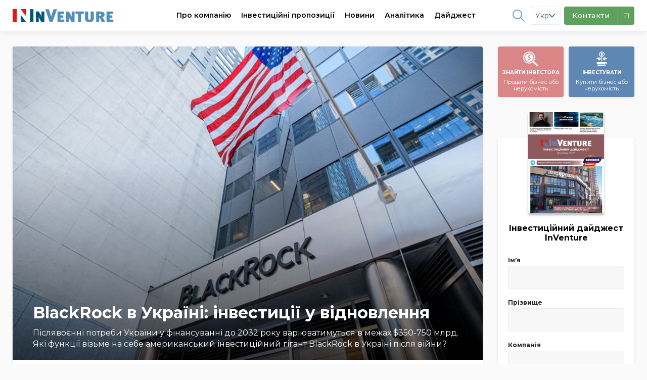

--- FILE ---
content_type: text/html;charset=UTF-8
request_url: https://inventure.com.ua/uk/news/world/blackrock-v-ukrayini:-investiciyi-u-vidnovlennya
body_size: 32019
content:
 <!DOCTYPE html> <!--[if lt IE 7]><html class="lt-ie9 lt-ie8 lt-ie7" prefix="og: https://ogp.me/ns#" /> <![endif]--> <!--[if IE 7]><html class="lt-ie9 lt-ie8" prefix="og: https://ogp.me/ns#" /> <![endif]--> <!--[if IE 8]><html class="lt-ie9" prefix="og: https://ogp.me/ns#" /> <![endif]--> <!--[if gt IE 8]><!--> <html lang="uk" prefix="og: https://ogp.me/ns#"> <!--<![endif]--> <head>    <meta charset="utf-8" /> <meta http-equiv="X-UA-Compatible" content="IE=edge,chrome=1" /> <meta name="viewport" content="width=device-width, initial-scale=1.0" /> <meta name="google-site-verification" content="LfVoNUP8eiLhw36D_ybQCjOCMGpC2A3l39tbZpaHP5A" /> <meta name="google-site-verification" content="-6zzop7KDzhnKh2o5OdjWKynXd1cQol6feh7N75LVmk" /> <!-- Favicons --> <link rel="icon" href="/images/theme/favicon/favicon.ico" sizes="16x16" /> <link rel="icon" href="/images/theme/favicon/touch-icon-iphone.png" sizes="60x60" type="image/png" /> <link rel="icon" href="/images/theme/favicon/touch-icon-iphone-retina.png" sizes="120x120" type="image/png" /> <link rel="apple-touch-icon" href="/images/theme/favicon/touch-icon-iphone.png" /> <link rel="apple-touch-icon" sizes="76x76" href="/images/theme/favicon/touch-icon-ipad.png" /> <link rel="apple-touch-icon" sizes="120x120" href="/images/theme/favicon/touch-icon-iphone-retina.png" /> <link rel="apple-touch-icon" sizes="152x152" href="/images/theme/favicon/touch-icon-ipad-retina.png" /> <link rel="shortcut icon" href="/images/theme/favicon/favicon.ico" type="image/x-icon" /> <link rel="preload" href="/css/font-awesome.min.css" as="style"> <link rel="dns-prefetch" href="https://fonts.gstatic.com/"> <link rel="dns-prefetch" href="//netdna.bootstrapcdn.com">           <link rel="canonical" href="https://inventure.com.ua/uk/news/world/blackrock-v-ukrayini:-investiciyi-u-vidnovlennya" />   <link rel="alternate" hreflang="x-default" href="https://inventure.com.ua/uk" /> <link rel="alternate" hreflang="en" href="https://inventure.com.ua/en" /> <link rel="alternate" hreflang="uk" href="https://inventure.com.ua/uk" /> <link rel="alternate" hreflang="ru" href="https://inventure.com.ua/?lang=ru" />  <!-- Google Tag Manager --> <script> (function(w,d,s,l,i){w[l]=w[l]||[];w[l].push({'gtm.start': new Date().getTime(), event: 'gtm.js' }); var f = d.getElementsByTagName(s)[0], j = d.createElement(s), dl = l != 'dataLayer' ? '&l=' + l : ''; j.async = true; j.src = 'https://www.googletagmanager.com/gtm.js?id=' + i + dl; f.parentNode.insertBefore(j, f); })(window, document, 'script', 'dataLayer', 'GTM-MHZGQ4C'); </script> <!-- End Google Tag Manager -->                       <style> html,body,div,span,iframe,h1,h2,p,a,img,i,ul,li,fieldset,form,label,aside,header,nav{margin:0;padding:0;border:0;font-size:100%;vertical-align:baseline}:focus{outline:0}aside,header,nav{display:block}body{line-height:1}ul{list-style:none}input[type='search']::-webkit-search-cancel-button,input[type='search']::-webkit-search-decoration,input[type='search']::-webkit-search-results-button,input[type='search']::-webkit-search-results-decoration{-webkit-appearance:none;-moz-appearance:none}input[type='search']{-webkit-appearance:none;-moz-appearance:none;-webkit-box-sizing:content-box;box-sizing:content-box}[hidden]{display:none}html{font-size:100%;-webkit-text-size-adjust:100%;-ms-text-size-adjust:100%}img{border:0;-ms-interpolation-mode:bicubic}form{margin:0}fieldset{border:1px solid #c0c0c0;margin:0 2px;padding:0.35em 0.625em 0.75em}button,input,select{font-size:100%;margin:0;vertical-align:baseline;*vertical-align:middle}button,input{line-height:normal}button,select{text-transform:none}button{-webkit-appearance:button;*overflow:visible}input[type='checkbox']{-webkit-box-sizing:border-box;box-sizing:border-box;padding:0;*height:13px;*width:13px}input[type='search']{-webkit-appearance:textfield;-webkit-box-sizing:content-box;box-sizing:content-box}input[type='search']::-webkit-search-cancel-button,input[type='search']::-webkit-search-decoration{-webkit-appearance:none}button::-moz-focus-inner,input::-moz-focus-inner{border:0;padding:0}html,button,input,select{color:#222}img{vertical-align:middle}fieldset{border:0;margin:0;padding:0}.font-medium{font-weight:500!important}.font-semibold{font-weight:600!important}.text-xs{font-size:0.75rem!important}.text-sm{font-size:0.875rem!important}:root{--main-accent-color: #5e87b3;--main-accent-color-darken: #476e97;--secondary-accent-color: #db8686;--secondary-accent-color-darken: #e4646c;--main-bg-color: #fafafa;--swiper-theme-color: #5e87b3 !important}html{-webkit-box-sizing:border-box;box-sizing:border-box}*,*::after,*::before{-webkit-box-sizing:inherit;box-sizing:inherit}a{text-decoration:none;color:#000000}body{min-width:320px;overflow:scroll;background-color:var(--main-bg-color);font-family:Montserrat,sans-serif;line-height:140%}.container{padding:0 10px;max-width:510px;margin:0 auto}.container--main{display:-webkit-box;display:-ms-flexbox;display:flex;-webkit-box-orient:vertical;-webkit-box-direction:normal;-ms-flex-direction:column;flex-direction:column}@media (min-width:1024px){.container--main{display:grid;grid-template-columns:1fr 270px;gap:30px}}.container .sidebar--index .filter__wrapper{height:calc(100% - 115px)}.container .sidebar .btn{min-height:56px}@media (min-width:1024px){.container{max-width:1335px;padding:0 25px}}@media (min-width:1024px){.inner-wrap{padding-top:2em}}.flex{display:-webkit-box;display:-ms-flexbox;display:flex}.z-0{z-index:0!important}.opacity-75{opacity:0.75!important}.bd-radius--default{border-radius:4px!important}.line-clamp{display:-webkit-box;-webkit-line-clamp:3;-webkit-box-orient:vertical;overflow:hidden}.line-clamp--2{-webkit-line-clamp:2}.border-4{border-radius:4px!important}body{padding-top:60px}.up{position:fixed;bottom:10px;right:10px;-webkit-box-shadow:0 10px 10px rgba(0,0,0,0.1);box-shadow:0 10px 10px rgba(0,0,0,0.1);border-radius:50%}@media screen and (min-width:1024px){.up{bottom:20px;right:20px}}.up img{height:40px}@media screen and (min-width:1024px){.up img{height:50px}}.relative{position:relative}.remodal,[data-remodal-id]{display:none}.remodal{position:relative;outline:0;-webkit-text-size-adjust:100%;-ms-text-size-adjust:100%;-moz-text-size-adjust:100%;text-size-adjust:100%}.remodal{-webkit-box-sizing:border-box;box-sizing:border-box;width:100%;margin-bottom:10px;padding:25px;border-radius:4px;margin:auto;-webkit-transform:translate3d(0,0,0);transform:translate3d(0,0,0);color:#2b2e38;background:#fff}.remodal-close,.remodal-close:before{position:absolute;top:0;right:0;display:block;width:65px}.remodal-close{overflow:visible;margin:0;text-decoration:none;outline:0;border:0}.remodal{vertical-align:middle}.remodal-close{height:65px;padding:0;color:#95979c;background:0 0}.remodal-close:before{font-family:Arial,'Helvetica CY','Nimbus Sans L',sans-serif!important;font-size:25px;line-height:65px;content:'\00d7';text-align:center}.remodal-close::-moz-focus-inner{padding:0;border:0}@media only screen and (min-width:641px){.remodal{max-width:480px}}.remodal__title{font-size:20px;margin:0 0 10px;text-align:left;font-weight:bold;padding-right:20px}.section__controls-btn{background:#ffffff;-webkit-box-shadow:0px 1px 4px rgba(0,0,0,0.15);box-shadow:0px 1px 4px rgba(0,0,0,0.15);border-radius:4px;border:none;min-height:32px;min-width:32px}.section__title-categories{padding-bottom:7px;font-weight:600;font-size:24px;line-height:1.2}.section__categories{padding-bottom:8px;display:-webkit-box;display:-ms-flexbox;display:flex;-ms-flex-wrap:nowrap;flex-wrap:nowrap;overflow-x:auto;margin-top:4px;margin-bottom:4px;margin:0}@media screen and (min-width:1024px) and (max-width:1329px){.section__categories{max-width:calc(100vw - 350px)}}@media screen and (min-width:1330px){.section__categories{max-width:calc(100vw - (100vw - 1340px) - 350px)}}.section__categories-overlay{content:'';right:0;background:-webkit-gradient(linear,left top,right top,from(rgba(250,250,250,0)),to(#fafafa));background:linear-gradient(90deg,rgba(250,250,250,0),#fafafa);width:100px;height:100%;position:absolute;z-index:99;top:0;bottom:0}.section__category{white-space:nowrap;margin-right:16px;font-weight:600;font-size:12px!important}.show-more{position:relative;width:100%;display:-webkit-box;display:-ms-flexbox;display:flex;-webkit-box-pack:center;-ms-flex-pack:center;justify-content:center;margin-top:24px;margin-bottom:40px}@media screen and (max-width:1023px){.show-more{margin-left:-10px;margin-right:-10px;width:calc(100% + 20px)}}.show-more:before{content:'';position:absolute;left:0;right:0;top:50%;height:1px;-webkit-transform:translateY(-50%);-ms-transform:translateY(-50%);transform:translateY(-50%);z-index:-1;background:#e1e1e1}.show-more__btn{font-size:14px;padding:0.5em 1em;border-radius:4px;border:1px solid #d4d4d4;background-color:var(--main-bg-color);color:#7d7d7d}.cards{padding-top:16px;grid-template-columns:1fr;gap:16px;display:grid}@media screen and (min-width:1024px){.cards{grid-template-columns:repeat(2,1fr);gap:16px}}@media screen and (min-width:1180px){.cards{grid-template-columns:repeat(3,1fr);gap:16px}}.cards__img-wrapper{position:relative;width:calc(100% + 20px);display:block;margin:0 -10px;border-top-left-radius:4px;border-top-right-radius:4px;overflow:hidden;padding-top:66.66%}.cards__img{max-height:100%;position:relative}.cards__img-wrapper .cards__img{position:absolute;top:0;left:0;bottom:0;right:0;width:100%;height:100%;-o-object-fit:cover;object-fit:cover}.cards__title{margin-top:8px;margin-bottom:8px;font-size:16px;line-height:140%;font-weight:600;font-style:normal;display:block}.cards__meta{display:-webkit-box;display:-ms-flexbox;display:flex;-webkit-box-pack:justify;-ms-flex-pack:justify;justify-content:space-between;padding-top:8px;margin-top:auto;font-weight:600;color:#808080}.cards__item{background-color:#ffffff;padding:0 10px 10px;border-radius:4px;-webkit-box-shadow:0px 1px 4px rgba(0,0,0,0.1);box-shadow:0px 1px 4px rgba(0,0,0,0.1);display:-webkit-box;display:-ms-flexbox;display:flex;-webkit-box-orient:vertical;-webkit-box-direction:normal;-ms-flex-direction:column;flex-direction:column;height:100%;position:relative}.cards__item--big .cards__img-wrapper{padding-bottom:20px}.cards__item--big .cards__img{padding-top:0;margin-bottom:8px;border-top-left-radius:4px;border-top-right-radius:4px}@media screen and (max-width:1023px){.cards__item--horizontal-sm .cards__img-wrapper{width:100%;margin:0}}@media screen and (min-width:1024px){.cards__item--horizontal-sm{padding:10px;display:-webkit-box;display:-ms-flexbox;display:flex;-webkit-box-orient:horizontal;-webkit-box-direction:normal;-ms-flex-direction:row;flex-direction:row}.cards__item--horizontal-sm .cards__img-wrapper{width:140px;min-width:140px;height:95px;padding:0;display:block;display:-webkit-box;display:-ms-flexbox;display:flex;margin:0;margin-right:10px}}@media screen and (min-width:1024px) and (max-width:1160px){.cards__item--horizontal-sm .cards__meta{padding:0;display:-webkit-box;display:-ms-flexbox;display:flex;-webkit-box-orient:vertical!important;-webkit-box-direction:normal!important;-ms-flex-direction:column!important;flex-direction:column!important}.cards__item--horizontal-sm .cards__meta div{margin-left:0!important}}.btn{-webkit-box-shadow:0px 1px 4px rgba(0,0,0,0.1);box-shadow:0px 1px 4px rgba(0,0,0,0.1);border-radius:4px;min-height:40px;display:-webkit-box;display:-ms-flexbox;display:flex;-webkit-box-align:center;-ms-flex-align:center;align-items:center;-webkit-box-pack:center;-ms-flex-pack:center;justify-content:center;font-family:Montserrat;font-style:normal;font-weight:600;font-size:16px;text-align:center;letter-spacing:0.5px}@media (min-width:1024px){.btn{min-height:56px}}.btn--normal{letter-spacing:normal}@media (min-width:1024px){.btn--normal{min-height:46px}}.btn--blue{background:var(--main-accent-color);color:#fff;border:none}.w-full{width:100%!important}.callback__form .gm_row{display:-webkit-box;display:-ms-flexbox;display:flex;-webkit-box-orient:vertical;-webkit-box-direction:normal;-ms-flex-direction:column;flex-direction:column}.callback__form input{width:100%;height:40px;background:#ffffff;border-radius:4px;border:0;padding:0 15px;font-size:14px;line-height:40px;color:#000000;border:1px solid #ccc;margin:10px 0}.callback__form input::-webkit-input-placeholder{font-size:14px;line-height:40px;color:#000000;opacity:0.4}.callback__form input::-ms-input-placeholder{font-size:14px;line-height:40px;color:#000000;opacity:0.4}.callback__form button{height:40px;background:var(--main-accent-color);border:0;border-radius:4px;margin:10px 0 0;color:white;font-size:16px} .callback__form fieldset input{width:auto;height:1em}.header{background-color:#ffffff;position:fixed;top:0;width:100%;left:0;right:0}.header__logo img{max-height:26px}.header__nav{display:-webkit-box;display:-ms-flexbox;display:flex}.header li{list-style-type:none}.header__wrapper{min-height:60px;padding:0;display:-webkit-box;display:-ms-flexbox;display:flex;-webkit-box-pack:justify;-ms-flex-pack:justify;justify-content:space-between;-webkit-box-align:center;-ms-flex-align:center;align-items:center;-webkit-box-shadow:0px 1px 12px rgba(0,0,0,0.1);box-shadow:0px 1px 12px rgba(0,0,0,0.1);background:white;z-index:2;width:100%;font-size:14px}.header--mobile{z-index:10!important}.header--mobile .header__wrapper{padding:0 10px}.header__btn{width:36px;height:36px;display:-webkit-box;display:-ms-flexbox;display:flex;-webkit-box-align:center;-ms-flex-align:center;align-items:center;-webkit-box-pack:center;-ms-flex-pack:center;justify-content:center;border-radius:4px;border:none;background-color:#f4f4f4;position:relative}.header__btn svg{min-width:18px;width:19px}.header__btn--blue{background-color:var(--main-accent-color)}.header__btn--burger::after{content:'';width:19px;height:1.5px;border-radius:1px;position:absolute;background-color:#ababab;top:12px;left:8px;-webkit-box-shadow:0 5px 0 0 #ababab,0 10px 0 0 #ababab;box-shadow:0 5px 0 0 #ababab,0 10px 0 0 #ababab}.header .header__right{display:-webkit-box;display:-ms-flexbox;display:flex;-webkit-box-align:center;-ms-flex-align:center;align-items:center;font-weight:bold}@media screen and (max-width:1340px){.header .header__right{margin__right:20px;margin-left:-20px}}@media screen and (max-width:1280px){.header .header__right{margin__right:60px;margin-left:-60px}}.header .header__right-item{display:-webkit-box;display:-ms-flexbox;display:flex;-webkit-box-align:center;-ms-flex-align:center;align-items:center;padding:0 5px!important;margin:0 5px;opacity:0.8}@media screen and (max-width:1200px){.header .header__right-item{margin:0}}.header .header__right-item a,.header .header__right-item path,.header .header__right-item span{color:var(--main-accent-color)}.header .header__right-item path{fill:var(--main-accent-color)}.header .header__right-item--social path{stroke:var(--main-accent-color)}.header .header__right-item--lang{font-weight:500}.header__container{max-width:1335px;width:100%;display:-webkit-box;display:-ms-flexbox;display:flex;-webkit-box-pack:justify;-ms-flex-pack:justify;justify-content:space-between;-webkit-box-align:center;-ms-flex-align:center;align-items:center}.header--desktop{position:fixed;width:100%}.header__nav-item span a{height:60px;display:-webkit-box;display:-ms-flexbox;display:flex;-webkit-box-align:center;-ms-flex-align:center;align-items:center;margin:0 10px;font-weight:600}@media screen and (max-width:1160px){.header__nav-item span a{margin:0 6px;font-size:13px!important}}@media screen and (max-width:1120px){.header__nav-item span a{margin:0 4px;font-size:12px!important}}.header,.header .grid-container{background:white;z-index:2}.menu-item1{border-bottom:2px solid #fff}.menu-item{background:white;width:100%;display:-webkit-box;display:-ms-flexbox;display:flex;-webkit-box-shadow:0px 8px 9px rgba(0,0,0,0);box-shadow:0px 8px 9px rgba(0,0,0,0);position:absolute;left:0;right:0;top:100%;z-index:-1;border-top:1px solid #f0f2f3;-webkit-transform:translateY(-500px);-ms-transform:translateY(-500px);transform:translateY(-500px);will-change:transform}@media (min-width:1024px){.menu-item:after{content:'';z-index:0;position:absolute;top:0;right:0;width:1000%;height:100%;background-color:#f0f2f3;-webkit-transform:translateX(97%);-ms-transform:translateX(97%);transform:translateX(97%)}}.menu-item .grid-container{display:-webkit-box;display:-ms-flexbox;display:flex;padding:0!important}@media screen and (max-width:1230px){.menu-item .grid-container{margin:0!important}}.menu-item a{text-decoration:none;color:#1f2e35;font-size:14px!important}.menu-item__list-wrapper{display:-webkit-box;display:-ms-flexbox;display:flex;padding:30px 0 0;margin-right:80px;margin-bottom:20px}.menu-item__list{display:grid;grid-template-columns:1fr 1fr;gap:80px;row-gap:20px;-webkit-box-align:center;-ms-flex-align:center;align-items:center}.menu-item__list:last-of-type{display:-webkit-box;display:-ms-flexbox;display:flex;-webkit-box-orient:vertical;-webkit-box-direction:normal;-ms-flex-direction:column;flex-direction:column}.menu-item__list--world{-webkit-box-align:initial;-ms-flex-align:initial;align-items:initial}.menu-item__advert{background:#d6d8d9;display:-webkit-box;display:-ms-flexbox;display:flex;width:580px}.menu-item__advert img{-webkit-transform:translate(0px,0px);-ms-transform:translate(0px,0px);transform:translate(0px,0px)}.menu-item__left{padding:40px 0 0 0;width:700px;margin-left:0;margin-right:25px}@media screen and (max-width:1230px){.menu-item__left{padding-right:20px;padding-left:20px;margin-right:0}}@media screen and (max-width:1160px){.menu-item__left{width:560px}}.menu-item__left-top{display:grid;grid-template-columns:5fr 2fr;border-bottom:1px solid #f0f2f3;margin:0!important}.menu-item__info{padding-right:30px}.menu-item__info-text{font-weight:600;line-height:140%;margin-bottom:40px;text-transform:initial!important}.menu-item__info-link{color:var(--main-accent-color)!important;margin-top:20px;font-weight:bold;padding:5px 0!important;border-bottom:2px solid var(--main-accent-color);display:inline-block!important}.menu-item__left-bottom{padding:20px 0;margin:0!important}.menu-item__right{background:#f0f2f3;width:540px;display:-webkit-box;display:-ms-flexbox;display:flex;-webkit-box-align:center;-ms-flex-align:center;align-items:center;padding:20px 0 20px 40px;position:relative;z-index:1;margin-left:25px;margin-right:0}@media screen and (max-width:1160px){.menu-item__right{padding:20px 0 20px 30px}}.menu-item__right img{opacity:1!important;width:100%;min-width:240px}.menu-item__right .menu-item__info-link{padding:5px 0!important}.menu-item a{padding:0!important;text-transform:initial!important}.menu-item a li{font-weight:500!important}.menu-item a.font-weight-bold li{font-weight:600!important}.menu-item li{display:-webkit-box;display:-ms-flexbox;display:flex;-webkit-box-align:center;-ms-flex-align:center;align-items:center;margin-bottom:18px;padding:0!important;font-weight:500!important}.menu-item li svg{margin-right:12px;max-width:22px}.menu-item .invest-ukraine path{stroke:none!important}.menu-item1,.menu-item2,.menu-item3,.menu{position:static!important}.menu-item2 .menu-item li{margin-bottom:0}.menu-item2 .menu-item:after{display:none}.franchising-svg path{stroke:none!important}.menu-item3 .menu-item__left{margin-bottom:30px}.menu-item3 .menu-item__left-top{border:0;grid-template-columns:1fr 1fr}.menu-item3 .menu-item__info-text{border:none;margin-bottom:0}.menu-item2 .grid-container{margin:0 auto!important}.filter__label{font-size:12px!important;font-weight:bold;margin-bottom:4px!important;display:block}.filter__heading-filter{display:none}@media screen and (max-width:1024px){.filter__heading-filter{display:block}}.filter__heading-filter .fa-close{font-size:20px}.filter__input{background:#f7f7f7;border:1px solid #ccc;padding:0 10px;height:46px;border-radius:4px;border-radius:4px;color:#1c2e36!important;border-color:#ebebeb;background:#f7f7f7;width:100%;font-size:14px}.filter__selector{width:100%}.filter__selector:not(.filter__selector--price){max-height:72px}.filter__selector--price{display:-webkit-box;display:-ms-flexbox;display:flex;-webkit-box-orient:vertical;-webkit-box-direction:normal;-ms-flex-direction:column;flex-direction:column}.filter__selector--price .filter__row{width:100%}.filter__selectors{display:-webkit-box;display:-ms-flexbox;display:flex;-webkit-box-orient:vertical;-webkit-box-direction:normal;-ms-flex-direction:column;flex-direction:column;padding:0 20px}.filter__selectors::-webkit-scrollbar{-webkit-appearance:none;width:0;height:0}@media screen and (max-width:540px){.filter__selectors{overflow:auto}}.filter__row .multiple-select{width:100%;-webkit-appearance:none;line-height:36px;font-size:14px}.filter__row select{max-width:100%;height:46px;line-height:46px;border-radius:4px;color:#1c2e36!important;border-color:#ebebeb;background:#f7f7f7;border:1px solid #ebebeb;padding:0 3px;overflow:hidden!important}.filter__row select option{font-size:14px;line-height:14px;display:-webkit-box;display:-ms-flexbox;display:flex;margin:0;line-height:32px!important;height:38px;-webkit-box-align:center;-ms-flex-align:center;align-items:center;color:transparent!important}.filter__title{font-weight:bold;font-weight:600;font-size:16px;margin-bottom:10px;display:-webkit-box;display:-ms-flexbox;display:flex;-webkit-box-pack:justify;-ms-flex-pack:justify;justify-content:space-between}@media screen and (min-width:1024px){.filter__title{-webkit-box-pack:center;-ms-flex-pack:center;justify-content:center;border-bottom:1px solid #d4d3d3;margin:0 -20px 1em;padding:16px 10px;font-weight:600}}.filter__wrapper{bottom:0;margin:0 auto;display:-webkit-box;display:-ms-flexbox;display:flex;-webkit-box-orient:vertical;-webkit-box-direction:normal;-ms-flex-direction:column;flex-direction:column;width:100%;background:white;top:100%;z-index:1;padding:0;margin-bottom:20px;-webkit-box-shadow:0px 1px 4px rgba(0,0,0,0.1);box-shadow:0px 1px 4px rgba(0,0,0,0.1);border-radius:4px;width:100%}@media screen and (max-width:1023px){.filter__wrapper{position:fixed;left:0;right:0;top:0;-webkit-transform:translateY(-100%);-ms-transform:translateY(-100%);transform:translateY(-100%);max-height:calc(100vh - 100px);overflow:auto}}.filter__wrapper label span{text-transform:initial}.filter__wrapper button{width:100%}.filter__wrapper label span{font-size:14px;margin-bottom:6px} .mobile-nav{position:fixed;width:100%;top:0;left:0;bottom:0;right:0;-webkit-transform:translateX(0);-ms-transform:translateX(0);transform:translateX(0);overflow:scroll;background:var(--main-bg-color);z-index:9;top:60px;border-top:1px solid rgba(0,0,0,0.1);-webkit-transform:translateX(100%);-ms-transform:translateX(100%);transform:translateX(100%)}.mobile-nav .search{border:0}.mobile-nav .search__input{border:0;padding:10px;background:white;margin:15px 10px;border:1px solid #ccc;border-radius:4px;padding-right:32px}.mobile-nav .search__button{border:none;position:absolute;background:transparent;height:100%;right:0;padding:20px}.mobile-nav__divider{width:100%;height:1px;background:rgba(0,0,0,0.1)!important}.mobile-nav__header{display:-webkit-box!important;display:-ms-flexbox!important;display:flex!important;-webkit-box-pack:justify;-ms-flex-pack:justify;justify-content:space-between;-webkit-box-align:center;-ms-flex-align:center;align-items:center;padding:1em 12px!important;border-bottom:1px solid rgba(0,0,0,0.1)}.mobile-nav a{color:#000;text-decoration:none;line-height:1.2;display:block;padding:8px 12px}.mobile-nav ul{list-style:none;padding:0;margin-bottom:8px}.mobile-nav .sub-menu{width:100%;background:var(--main-bg-color);margin:0}.mobile-nav__socials{display:-webkit-box;display:-ms-flexbox;display:flex}.mobile-nav__socials svg{width:2em;height:2em}.mobile-nav .cd-navigation{background:white}.mobile-nav .cd-single-item-wrapper{background:var(--main-bg-color)}.sort{display:-webkit-box;display:-ms-flexbox;display:flex;background:white;-webkit-box-shadow:0px 1px 4px rgba(0,0,0,0.1);box-shadow:0px 1px 4px rgba(0,0,0,0.1);font-size:14px}.sort__item{border-radius:4px;border:1px solid white}.sort__item a{padding:0.6em 1.2em;color:rgba(0,0,0,0.4);display:block}.sort__item--active{border-color:var(--main-accent-color)}.sort__item--active a{color:var(--main-accent-color)}.mobile-sort{display:block;font-size:14px;font-weight:700;color:rgba(0,0,0,0.4);line-height:1.3;padding:0.6em 1.4em 0.5em 0.8em;width:100%;max-width:100%;-webkit-box-sizing:border-box;box-sizing:border-box;margin:0;border:0;-moz-appearance:none;-webkit-appearance:none;appearance:none;background-color:#fff;-webkit-box-shadow:0px 1px 6px rgba(0,0,0,0.15);box-shadow:0px 1px 6px rgba(0,0,0,0.15);border-radius:4px;background-image:url("data:image/svg+xml;charset=US-ASCII,%3Csvg%20xmlns%3D%22http%3A%2F%2Fwww.w3.org%2F2000%2Fsvg%22%20width%3D%22292.4%22%20height%3D%22292.4%22%3E%3Cpath%20fill%3D%22%23007CB2%22%20d%3D%22M287%2069.4a17.6%2017.6%200%200%200-13-5.4H18.4c-5%200-9.3%201.8-12.9%205.4A17.6%2017.6%200%200%200%200%2082.2c0%205%201.8%209.3%205.4%2012.9l128%20127.9c3.6%203.6%207.8%205.4%2012.8%205.4s9.2-1.8%2012.8-5.4L287%2095c3.5-3.5%205.4-7.8%205.4-12.8%200-5-1.9-9.2-5.5-12.8z%22%2F%3E%3C%2Fsvg%3E"),-webkit-gradient(linear,left top,left bottom,from(#fff),to(#fff));background-image:url("data:image/svg+xml;charset=US-ASCII,%3Csvg%20xmlns%3D%22http%3A%2F%2Fwww.w3.org%2F2000%2Fsvg%22%20width%3D%22292.4%22%20height%3D%22292.4%22%3E%3Cpath%20fill%3D%22%23007CB2%22%20d%3D%22M287%2069.4a17.6%2017.6%200%200%200-13-5.4H18.4c-5%200-9.3%201.8-12.9%205.4A17.6%2017.6%200%200%200%200%2082.2c0%205%201.8%209.3%205.4%2012.9l128%20127.9c3.6%203.6%207.8%205.4%2012.8%205.4s9.2-1.8%2012.8-5.4L287%2095c3.5-3.5%205.4-7.8%205.4-12.8%200-5-1.9-9.2-5.5-12.8z%22%2F%3E%3C%2Fsvg%3E"),linear-gradient(to bottom,#fff 0%,#fff 100%);background-repeat:no-repeat,repeat;background-position:right 0.7em top 50%,0 0;background-size:0.65em auto,100%}.mobile-sort::-ms-expand{display:none}.mobile-sort option{font-weight:normal}.promo-links{padding-top:15px}.promo-links__wrapper{display:-webkit-box;display:-ms-flexbox;display:flex;-webkit-box-pack:justify;-ms-flex-pack:justify;justify-content:space-between;-webkit-box-align:center;-ms-flex-align:center;align-items:center}.promo-links__btn-desc{line-height:1;font-weight:normal;text-transform:none}.promo-links__btn{font-style:normal;font-weight:bold;font-size:10px;line-height:25px;color:#ffffff;text-align:center;min-width:130px;width:calc(50% - 5px);height:100px;border-radius:4px;border:none;display:-webkit-box;display:-ms-flexbox;display:flex;-webkit-box-orient:vertical;-webkit-box-direction:normal;-ms-flex-direction:column;flex-direction:column;-webkit-box-pack:center;-ms-flex-pack:center;justify-content:center;-webkit-box-align:center;-ms-flex-align:center;align-items:center;-webkit-box-shadow:0px 1px 4px rgba(0,0,0,0.1);box-shadow:0px 1px 4px rgba(0,0,0,0.1);text-transform:uppercase;padding:10px 0}.promo-links__btn--blue{background-color:var(--main-accent-color)}.promo-links__btn--red{background-color:var(--secondary-accent-color)}.without-promo-links .promo-links{display:none!important}.newsletter{background-color:#5e87b3;overflow:hidden;z-index:1}@media screen and (min-width:1024px){.newsletter{padding-bottom:2em;background-color:#5e87b3;position:relative}.newsletter .newsletter__wrapper{max-width:640px}.newsletter *{z-index:2;position:relative}.newsletter:after{content:'';background:url("/images/newsletter-full.png");background-position:left;background-size:cover;position:absolute;top:0;right:0;bottom:0;z-index:1;width:600px}}@media screen and (min-width:1024px) and (min-width:1260px){.newsletter:after{right:calc((100vw - 1375px) / 2);background-size:cover;background-position-x:center;width:640px}}.newsletter__title{color:#ffffff;margin:0px;padding-top:40px;padding-bottom:8px;font-weight:600;font-size:24px;line-height:25px}.newsletter__text{font-size:16px;line-height:140%;color:#ffffff;margin:0px;padding-bottom:24px}.newsletter__btn{background-color:#ffffff;min-width:270px;min-height:55px;border:none;border-radius:4px;-webkit-box-shadow:0px 1px 4px rgba(0,0,0,0.1);box-shadow:0px 1px 4px rgba(0,0,0,0.1)}.newsletter__download-link{display:-webkit-box;display:-ms-flexbox;display:flex;-webkit-box-align:center;-ms-flex-align:center;align-items:center;padding-top:16px}@media screen and (min-width:1024px){.newsletter__download-link{padding:0.5em 0 0.5em 1em}}.newsletter__download-link-text{padding-left:10px;color:#ffffff}.newsletter__mag{-webkit-transform:translateX(-1.5em);-ms-transform:translateX(-1.5em);transform:translateX(-1.5em)}.price-tag{background:var(--main-accent-color-darken)!important;padding:0 8px;color:white;border-radius:50px;width:-webkit-max-content;width:-moz-max-content;width:max-content}.invest-projects__grid{grid-template-columns:1fr}@media screen and (min-width:1024px){.invest-projects__grid{grid-template-columns:repeat(2,1fr)}}.invest-projects__list .cards__item:not(:last-of-type){margin-bottom:1em}@media screen and (min-width:1024px){.invest-projects__list .cards__item:not(:last-of-type){margin-bottom:0.5em}}.remodal.subscribe fieldset{display:-webkit-box;display:-ms-flexbox;display:flex}.remodal.subscribe fieldset input{min-width:2em}.remodal.subscribe fieldset label{-webkit-box-align:center!important;-ms-flex-align:center!important;align-items:center!important;margin-right:1em;display:-webkit-box;display:-ms-flexbox;display:flex}.subscription__input{border-radius:4px;font-size:16px;padding:10px;outline:0;height:36px;width:100%;-webkit-box-shadow:none;box-shadow:none;height:46px;line-height:46px;border-radius:4px;color:#1c2e36!important;border:1px solid;border-color:#ebebeb;background:#f7f7f7}.header_search{background-color:#23262f;margin-bottom:40px;display:none;min-height:64.5px;top:0;position:fixed;width:100%;z-index:100}.header_search .small-3{border-right:2px solid #fff}.header_search .logo{padding:19px 0;position:static}.header_search .search_input{padding-top:14px}.header_search .search_input button{position:static;width:auto;height:auto;padding:0;background-color:#23262f}.header_search .search_input input{display:inline-block;max-width:700px;border:0;background-color:#23262f;color:#fff;margin-bottom:0;-webkit-box-shadow:none;box-shadow:none}.header_search .search_input input::-webkit-input-placeholder{color:rgba(255,255,255,0.42);font-weight:500}.header_search .search_input input::-ms-input-placeholder{color:rgba(255,255,255,0.42);font-weight:500}.header_search .search_input i{color:#fff;font-size:18px}.header_search .search_input #close{float:right;margin-top:9px}.inline{display:inline!important}.flex{display:-webkit-box!important;display:-ms-flexbox!important;display:flex!important}@media screen and (min-width:1024px){.desktop-flex{display:-webkit-box!important;display:-ms-flexbox!important;display:flex!important}}.flex-row{-webkit-box-orient:horizontal!important;-webkit-box-direction:normal!important;-ms-flex-direction:row!important;flex-direction:row!important}.flex-col{-webkit-box-orient:vertical!important;-webkit-box-direction:normal!important;-ms-flex-direction:column!important;flex-direction:column!important}.items-center{-webkit-box-align:center!important;-ms-flex-align:center!important;align-items:center!important}@media screen and (min-width:1024px){.desktop-items-center{-webkit-box-align:center!important;-ms-flex-align:center!important;align-items:center!important}}.justify-center{-webkit-box-pack:center!important;-ms-flex-pack:center!important;justify-content:center!important}.justify-between{-webkit-box-pack:justify!important;-ms-flex-pack:justify!important;justify-content:space-between!important}@media (min-width:1024px){.mobile-only{display:none!important}}@media (max-width:1023px){.desktop-only{display:none!important}}:root{--swiper-theme-color: #007aff}:root{--swiper-navigation-size: 44px}.mb-0{margin-bottom:0em!important}.mb-2{margin-bottom:.5em!important}.mb-4{margin-bottom:1em!important}.mb-12{margin-bottom:3em!important}.mt-0{margin-top:0em!important}.mt-2{margin-top:.5em!important}.mt-3{margin-top:.75em!important}.mt-4{margin-top:1em!important}.mt-6{margin-top:1.5em!important}.ml-2{margin-left:.5em!important}.mr-2{margin-right:.5em!important}.mr-4{margin-right:1em!important}.mr-6{margin-right:1.5em!important}.mt-auto{margin-top:auto!important}.ml-auto{margin-left:auto!important} @media screen and (min-width:1024px){.desktop-mb-0{margin-bottom:0em!important}.desktop-mt-0{margin-top:0em!important}}@media screen and (max-width:1023px){.mobile-mt-0{margin-top:0em!important}.mobile-mt-2{margin-top:.5em!important}}.pb-0{padding-bottom:0em!important}.pt-0{padding-top:0em!important}.pr-4{padding-right:1em!important}.hide{display:none} </style>     <meta name="generator" content="Skynar CMS">
<meta 0="og.1" property="og:title" content="BlackRock в Україні: інвестиції у відновлення">
<meta 0="og.2" property="og:description" content="Післявоєнні потреби України у фінансуванні до 2032 року варіюватимуться в межах $350-750 млрд. Які функції візьме на себе американський інвестиційний гігант BlackRock в Україні після війни?">
<meta 0="og.3" property="og:type" content="website">
<meta 0="og.4" property="og:url" content="https://inventure.com.ua/uk/news/ukraine/blackrock-v-ukrayini:-investiciyi-u-vidnovlennya">
<meta property="og:image" content="https://inventure.com.ua/upload/pic2023-1H/blackrock-ukraine.jpg">
<meta 0="og2" property="og:image" content="https://inventure.com.ua/img/thumbup.600.315/upload/pic2023-1H/blackrock-ukraine.jpg">
<meta 0="og3" property="og:image" content="https://inventure.com.ua/img/thumbup.180.110/upload/pic2023-1H/blackrock-ukraine.jpg">
<meta name="twitter:title" content="BlackRock в Україні: інвестиції у відновлення">
<meta name="twitter:description" content="Післявоєнні потреби України у фінансуванні до 2032 року варіюватимуться в межах $350-750 млрд. Які функції візьме на себе американський інвестиційний гігант BlackRock в Україні після війни?">
<meta name="twitter:card" content="summary_large_image">
<meta name="twitter:site" content="@inventure_ua">
<meta name="twitter:creator" content="@inventure_ua">
<meta name="twitter:image" content="https://inventure.com.ua/upload/pic2023-1H/blackrock-ukraine.jpg">
<meta 0="fb1" property="fb:app_id" content="160711107658620">
<title>BlackRock в Україні: інвестиції у відновлення InVenture</title>
<meta name="keywords" content="BlackRock, BlackRock в Україні">
<meta name="description" content="Післявоєнні потреби України у фінансуванні до 2032 року варіюватимуться в межах $350-750 млрд. Які функції візьме на себе американський інвестиційний гігант BlackRock в Україні після війни?">
<meta name="seo" content="Післявоєнні потреби України у фінансуванні до 2032 року варіюватимуться в межах $350-750 млрд. Які функції візьме на себе американський інвестиційний гігант BlackRock в Україні після війни?">
<script type="text/javascript" charset="UTF-8">window.styles=["\/assets.1765378835\/css\/style-v2.css","\/assets.1741793443\/css\/font-awesome.min.css","\/\/fonts.googleapis.com\/css?family=Montserrat:400,400i,500,600,700,700i,800,900&display=swap&subset=cyrillic,latin"];window.async=[["?noname",null,"stLight.options({\n        publisher: \"4251639a-288c-4b8a-a294-b65b62a0c7e1\",\n        doNotHash: false,\n        doNotCopy: false,\n        hashAddressBar: false,\n        popup:true,\n        servicePopup: true\n    });",["share_button"]],["grecaptchainitinblog",null,"console.log('+140 Google reCaptcha JavaScript API init'); function onContact19Submit(token) { console.log('+144 token: ' + token); document.getElementById(\"contact-form-19\").submit(); }",["google_recaptcha"]],["share_button","https:\/\/ws.sharethis.com\/button\/buttons.js",null,[]],["jquery","\/assets.1568044393\/skynar\/js\/jquery.min.js",null,[]],["intlTelInput","\/assets.1733844716\/js\/intlTelInput-min.js",null,[]],["iti-load-utils","\/assets.1733844716\/js\/utils.js",null,[]],["lbx_script","\/assets.1733844716\/js\/lbx_script.js",null,[]],["sweetalert2","https:\/\/cdn.jsdelivr.net\/npm\/sweetalert2@8",null,[]],["lazysizes","https:\/\/cdnjs.cloudflare.com\/ajax\/libs\/lazysizes\/5.2.2\/lazysizes.min.js",null,[]],["remodal","https:\/\/cdnjs.cloudflare.com\/ajax\/libs\/remodal\/1.1.1\/remodal.min.js",null,["jquery"]],["isValidNumber","\/assets.1765371122\/js\/isValidNumber.js",null,["intlTelInput","iti-load-utils"]],["libs","\/assets.1733844716\/js\/libs.min.js",null,["jquery"]],["common","\/assets.1764797817\/js\/dist\/common-min.js",null,["libs"]],["utm_widget1","\/assets.1733844716\/js\/utm_widget1.js",null,["jquery"]],["hoverIntent","\/assets.1733844716\/js\/jquery.hoverIntent.minified.js",null,["jquery"]],["script","\/assets.1733922141\/js\/script-min.js",null,["jquery","hoverIntent"]],["invest","\/assets.1756287826\/js\/invest.js",null,["jquery"]],["google_recaptcha","https:\/\/www.google.com\/recaptcha\/api.js",null,[]],["ui_js","\/assets.1733844716\/js\/ui.js",null,["jquery"]]];</script>
<script type="text/javascript" charset="UTF-8" src="/assets.1568044391/skynar/js/async_loader.min.js"></script>
                      <!-- Meta Pixel Code --> <script> !function(f,b,e,v,n,t,s) {if(f.fbq)return;n=f.fbq=function(){n.callMethod? n.callMethod.apply(n,arguments):n.queue.push(arguments)}; if(!f._fbq)f._fbq=n;n.push=n;n.loaded=!0;n.version='2.0'; n.queue=[];t=b.createElement(e);t.async=!0; t.src=v;s=b.getElementsByTagName(e)[0]; s.parentNode.insertBefore(t,s)}(window, document,'script', 'https://connect.facebook.net/en_US/fbevents.js'); fbq('init', '1545150159798909'); fbq('track', 'PageView'); </script> <noscript><img height="1" width="1" style="display:none" src="https://www.facebook.com/tr?id=1545150159798909&ev=PageView&noscript=1" /></noscript> <!-- End Meta Pixel Code -->  <script defer src="https://challenges.cloudflare.com/turnstile/v0/api.js"></script> </head> <body>  <!-- Google Tag Manager (noscript) --> <noscript><iframe src="https://www.googletagmanager.com/ns.html?id=GTM-MHZGQ4C" height="0" width="0" style="display:none;visibility:hidden"></iframe></noscript> <!-- End Google Tag Manager (noscript) -->  <header data-lang="uk" class="header header--desktop desktop-only"> <div class="header__wrapper"> <div class="container header__container"> <a class="header__logo" href="/uk"> <img src="/images/logo.svg" width="200px" height="26px" alt="Inventure logo" /> </a> <div class="menu">  <nav class="header__nav" id="nav"> <li class="header__nav-item"> <span><a rel="nofollow" href="https://inventure.ua/uk" target="_blank">Про компанію </a></span> </li> <li class="menu-item1 header__nav-item"> <span> <a href="/uk/investments">Інвестиційні пропозиції </a></span> <div class="menu-item"> <div class="grid-container container"> <div class="menu-item__left"> <ul class="menu-item__left-top"> <a href="/uk/investments/projects"> <li> <svg width="23" height="23" fill="none"> <use xlink:href="/images/header-icons-sprite.svg#projects" /> </svg> Інвестиційні проекти та стартапи </li> </a> <a href="/uk/investments/land"> <li> <svg class="investments-land" width="22" height="22" fill="none"> <use xlink:href="/images/header-icons-sprite.svg#investments-land" /> </svg> Земля </li> </a> <a href="/uk/investments/business"> <li> <svg width="23" height="20" viewBox="0 0 23 20" fill="none"> <use xlink:href="/images/header-icons-sprite.svg#investments-business" /> </svg> Продаж бізнесу  </li> </a> <a href="/uk/investments/franchising"> <li> <svg class="franchising-svg" width="22" height="22" viewBox="0 0 22 22" fill="none"> <use xlink:href="/images/header-icons-sprite.svg#investments-franchising" /> </svg> Франчайзинг </li> </a> <a href="/uk/investments/offer"> <li> <svg width="23" height="26" viewBox="0 0 23 26" fill="none"> <use xlink:href="/images/header-icons-sprite.svg#investments-offer" /> </svg> Запити інвесторів  </li> </a> <a href="/uk/investments/realestate"> <li> <svg class="fill-svg" width="24" height="24" viewBox="0 0 24 24" fill="none"> <use xlink:href="/images/header-icons-sprite.svg#investments-realestate" /> </svg> Нерухомість  </li> </a> </ul> <ul class="menu-item__left-bottom"> <a class="font-weight-bold" href="/uk/add-inv-prop"> <li> <svg width="23" height="20" viewBox="0 0 23 20" fill="none" xmlns="http://www.w3.org/2000/svg"> <use xlink:href="/images/header-icons-sprite.svg#add-inv-prop" /> </svg> Знайти інвестора або продати бізнес </li> </a> <a class="font-weight-bold" href="/uk/investor"> <li> <svg class="fill-svg" width="23" height="23" viewBox="0 0 23 23" fill="none"> <use xlink:href="/images/header-icons-sprite.svg#investor" /> </svg> Сервіси для інвестора </li> </a> </ul> </div> <a href="/uk/add-inv-prop" class="menu-item__right menu--add-inv-prop" style="padding: 20px 40px !important;"> <div class="menu-item__info"> <p class="menu-item__info-text">   Залучення інвестицій, продаж бізнесу та комерційної нерухомості в Україні  </p> <span class="menu-item__info-btn"> Дізнатися більше  </span> </div>  </a> </div> </div> </li> <li class="menu-item2 header__nav-item"> <span><a href="/uk/news">Новини</a></span> <div class="menu-item"> <div class="grid-container container"> <div class="menu-item__list-wrapper"> <ul class="menu-item__list "> <a href="/uk/news/investments"> <li> <svg width="23" height="20" viewBox="0 0 23 20" fill="none"> <use xlink:href="/images/header-icons-sprite.svg#news-investments" /> </svg>  Прямі інвестиції та M&A  </li> </a> <a href="/uk/news/startup"> <li> <svg width="23" height="23" viewBox="0 0 23 23" fill="none"> <use xlink:href="/images/header-icons-sprite.svg#news-startup" /> </svg> Стартапи  </li> </a> <a href="/uk/news/government"> <li> <svg width="23" height="26" viewBox="0 0 23 26" fill="none"> <use xlink:href="/images/header-icons-sprite.svg#news-government" /> </svg> Макроінветиції </li> </a> <a href="/uk/news/banking"> <li> <svg class="fill-svg franchising-svg" width="22" height="16" viewBox="0 0 22 16" fill="none"> <use xlink:href="/images/header-icons-sprite.svg#news-banking" /> </svg> Кредитування </li> </a> <a href="/uk/news/stock"> <li> <svg class="fill-svg" width="24" height="24" viewBox="0 0 24 24" fill="none"> <use xlink:href="/images/header-icons-sprite.svg#news-stock" /> </svg> Фондовий ринок  </li> </a> <a href="/uk/news/realestate"> <li> <svg class="fill-svg" width="24" height="24" viewBox="0 0 24 24" fill="none"> <use xlink:href="/images/header-icons-sprite.svg#news-realestate" /> </svg> Нерухомість  </li> </a> </ul> <ul class="menu-item__list menu-item__list--world"> <a href="/uk/news/ukraine"> <li> <svg class="nochange" width="22" height="22" viewBox="0 0 22 22" fill="none" xmlns="http://www.w3.org/2000/svg"> <use xlink:href="/images/header-icons-sprite.svg#news-ukraine" style="stroke: none;" /> </svg> Україна </li> </a> <a href="/uk/news/world"> <li> <svg width="22" class="nochange" height="22" viewBox="0 0 22 22" fill="none"> <use xlink:href="/images/header-icons-sprite.svg#news-world" style="stroke: none;" /> </svg> Світ </li> </a> </ul> </div> </div> </div> </li> <li class="menu-item3 header__nav-item"> <span><a href="/uk/analytics">Аналітика</a></span> <div class="menu-item"> <div class="grid-container container"> <div class="menu-item__left"> <ul class="menu-item__left-top"> <a href="/uk/analytics/investments"> <li> <svg class="fill-svg" width="24" height="23" viewBox="0 0 24 23" fill="none" xmlns="http://www.w3.org/2000/svg"> <use xlink:href="/images/header-icons-sprite.svg#analytics-investments" /> </svg> Дослідження </li> </a> <a href="/uk/analytics/we-invest-in-ukraine"> <li> <svg class="invest-ukraine" width="22" height="25" viewBox="0 0 22 25" fill="none"> <use xlink:href="/images/header-icons-sprite.svg#analytics-ukraine" /> </svg> Інвестуємо в Україну  </li> </a> <a href="/uk/analytics/articles"> <li> <svg width="24" height="24" viewBox="0 0 24 24" fill="none"> <use xlink:href="/images/header-icons-sprite.svg#analytics-articles" /> </svg> Статті </li> </a> <a href="/uk/tools/database"> <li> <svg class="fill-svg" width="24" height="22" viewBox="0 0 24 22" fill="none"> <use xlink:href="/images/header-icons-sprite.svg#tools-database" /> </svg> Рейтинги </li> </a> <a href="/uk/analytics/formula"> <li> <svg class="fill-svg" width="24" height="19" viewBox="0 0 24 19" fill="none"> <use xlink:href="/images/header-icons-sprite.svg#analytics-formula" /> </svg> Інтерв`ю  </li> </a> <a href="/uk/tools/library"> <li> <svg class="fill-svg" width="24" height="24" viewBox="0 0 24 24" fill="none" xmlns="http://www.w3.org/2000/svg"> <use xlink:href="/images/header-icons-sprite.svg#tools-library" /> </svg> Бібліотека </li> </a> <a href="/uk/tools/investors"> <li> <svg width="22" height="26" viewBox="0 0 22 26" fill="none" xmlns="http://www.w3.org/2000/svg"> <use xlink:href="/images/header-icons-sprite.svg#tools-investors" /> </svg> Інвестори </li> </a> </ul> </div> <div class="menu-item__right"> <div class="menu-item__info"> <p class="menu-item__info-text">  Отримайте щомісячний інвестиційний журнал у галузі прямих інвестицій та венчурного капіталу.  </p> <a href="#" data-remodal-target="subscribe" class="menu-item__info-link"> Підписатися </a> </div> <a href="/uk/analytics/digest" class="menu-item__advert"> <img class="lazyload" data-src="/images/newsletter-advert.jpg" alt="Дайджест" /> </a> </div> </div> </div> </li> <li class="header__nav-item"><span><a href="/uk/analytics/digest">Дайджест</a></span> </li> </nav>  </div> <div class="header__right"> <div class="search font-weight-bold header__right-item"> <svg width="24" height="24" viewBox="0 0 24 24" fill="none" xmlns="http://www.w3.org/2000/svg"> <path d="M23.8535 22.4395L16.8817 15.4677C18.204 13.8351 19 11.7597 19 9.50004C19 4.26175 14.7383 0 9.49999 0C4.2617 0 0 4.26175 0 9.50004C0 14.7383 4.26175 19.0001 9.50004 19.0001C11.7597 19.0001 13.8351 18.204 15.4677 16.8817L22.4395 23.8536C22.6348 24.0488 22.9513 24.0488 23.1467 23.8536L23.8536 23.1466C24.0488 22.9513 24.0488 22.6347 23.8535 22.4395ZM9.50004 17.0001C5.3643 17.0001 2.00002 13.6358 2.00002 9.50004C2.00002 5.36429 5.3643 2.00002 9.50004 2.00002C13.6358 2.00002 17.0001 5.36429 17.0001 9.50004C17.0001 13.6358 13.6358 17.0001 9.50004 17.0001Z" fill="black" /> </svg> </div> <style> .language-selector { position: relative; display: inline-block; color: #286080 } .language-selector__button { background: none; border: none; font-size: 14px; cursor: pointer; display: -webkit-box; display: -ms-flexbox; display: flex; -webkit-box-align: center; -ms-flex-align: center; align-items: center; gap: 6px; color: #286080; -webkit-transition: all .2s ease; transition: all .2s ease; min-height: 36px; background: white; border: 1px solid #e7edf4; border-radius: 4px; padding: 0 10px; font-family: inherit; } .language-selector__button svg { width: 20px; padding: 0; margin: 0 -4px } .language-selector__button:hover { color: #1a4a66; background: #e7edf4bd; } .language-selector__button.language-selector__button--active { color: #1a4a66; background: #e7edf4; } .language-selector__button.language-selector__button--active .lucide-chevron-down { -webkit-transform: rotate(180deg); -ms-transform: rotate(180deg); transform: rotate(180deg) } .language-selector__button .lucide-chevron-down { -webkit-transition: -webkit-transform .2s ease; transition: -webkit-transform .2s ease; transition: transform .2s ease; transition: transform .2s ease, -webkit-transform .2s ease } .language-selector__dropdown { display: none; position: absolute; top: 32px; background-color: #fff; border-radius: 8px; overflow: hidden; z-index: 1000; font-weight: 400; border: 1px solid #e7edf4; -webkit-box-shadow: 0 10px 15px -3px rgba(0, 0, 0, .1), 0 4px 6px -2px rgba(0, 0, 0, .05); box-shadow: 0 10px 15px -3px #0000001a, 0 4px 6px -2px #0000000d; opacity: 0; left: 50%; -webkit-transform: translateX(-50%) translateY(15px); -ms-transform: translateX(-50%) translateY(15px); transform: translate(-50%) translateY(15px); -webkit-transition: all .2s ease; transition: all .2s ease; padding: 4px; overflow: visible } .language-selector__dropdown:before { content: ""; position: absolute; top: -6px; left: 50%; -webkit-transform: translateX(-50%); -ms-transform: translateX(-50%); transform: translate(-50%); border-width: 0 6px 6px 6px; border-style: solid; border-color: transparent transparent #e7edf4 transparent } .language-selector__options { display: -webkit-box; display: -ms-flexbox; display: flex; -webkit-box-align: center; -ms-flex-align: center; align-items: center; gap: 4px } .language-selector__option { margin: 0; cursor: pointer; -webkit-transition: background-color .15s ease; transition: background-color .15s ease } .language-selector__option:first-child { border-top-left-radius: 8px; border-top-right-radius: 8px } .language-selector__option:last-child { border-bottom-left-radius: 8px; border-bottom-right-radius: 8px } .language-selector__option:hover, .language-selector__option:active { background-color: transparent } .language-selector__option-link { display: block; padding: 6px 9px; text-decoration: none; border-radius: 4px; -webkit-transition: background-color .15s ease; transition: background-color .15s ease } .language-selector__option-link:not(:first-child) { border-left: 1px solid #e5e7eb } .language-selector__option-link:hover { text-decoration: none; background-color: #e7edf4 } .language-selector__option-text { font-size: 14px; text-align: center; color: #286080; } .language-selector__option-note { line-height: 1.2; width: 160px; padding: 4px 6px } .language-selector__dropdown--show { display: block; opacity: 1; -webkit-transform: translateX(-50%) translateY(12px); -ms-transform: translateX(-50%) translateY(12px); transform: translate(-50%) translateY(12px) } </style>   <div class="language-selector" id="language-selector"> <button class="language-selector__button" id="language-selector-toggle"> Укр <svg xmlns="http://www.w3.org/2000/svg" width="24" height="24" viewBox="0 0 24 24" fill="none" stroke="currentColor" stroke-width="2" stroke-linecap="round" stroke-linejoin="round" class="lucide lucide-chevron-down"> <path d="m6 9 6 6 6-6" /> </svg> </button> <div class="language-selector__dropdown" id="language-selector-dropdown"> <div class="language-selector__options">                    <div class="language-selector__option" data-lang="ru"> <a href="/news/ukraine/blackrock-v-ukraine:-investicii-v-vosstanovlenie"  title="BlackRock в Украине: инвестиции в восстановление"  class="language-selector__option-link"> <div class="language-selector__option-text"> Рус </div> </a> </div>         </div> </div> </div> <script> /* Hint: do not write comments, since it will be minified without triming comments in production, therefore code after comments will not be working */ document.addEventListener('DOMContentLoaded', function() { const toggleBtn = document.getElementById('language-selector-toggle'); const dropdownMenu = document.getElementById('language-selector-dropdown'); const languageOptions = document.querySelectorAll('.language-selector__option'); if (toggleBtn && dropdownMenu) { toggleBtn.addEventListener('click', (e) => { e.stopPropagation(); dropdownMenu.classList.toggle('language-selector__dropdown--show'); toggleBtn.classList.toggle('language-selector__button--active'); }); window.addEventListener('click', (e) => { if (!toggleBtn.contains(e.target) && !dropdownMenu.contains(e.target)) { dropdownMenu.classList.remove('language-selector__dropdown--show'); toggleBtn.classList.remove('language-selector__button--active'); } }); languageOptions.forEach(option => { option.addEventListener('click', (e) => { setTimeout(() => { dropdownMenu.classList.remove('language-selector__dropdown--show'); toggleBtn.classList.remove('language-selector__button--active'); }, 100); }); }); document.addEventListener('keydown', (e) => { if (e.key === 'Escape') { dropdownMenu.classList.remove('language-selector__dropdown--show'); toggleBtn.classList.remove('language-selector__button--active'); } }); } }); </script>  <div class="mr-2"></div>   <style> .header-contact-btn { width: auto; color: white; } .header-contact-btn__text { padding: 16px; font-weight: 500; letter-spacing: 0.5px; } .header-contact-btn__divider { height: 100%; width: 1px; background: rgba(255, 255, 255, 0.35); } .header-contact-btn__icon { height: 32px; width: 32px; display: flex; justify-content: center; align-items: center; padding: 0; } </style>  <a class="header__btn header__btn--green header-contact-btn" href="/uk/about/contacts"> <span class="header-contact-btn__text">Контакти</span> <div class="header-contact-btn__divider"></div> <div class="header-contact-btn__icon"> <svg width="23" height="22" viewBox="0 0 23 22" fill="none" xmlns="http://www.w3.org/2000/svg"> <g clip-path="url(#clip0_388_2668)"> <path d="M5.75 17.2095L16.6833 6.27619" stroke="white" stroke-linecap="round" stroke-linejoin="round"></path> <path d="M5.75 6.27618H16.6833V17.2095" stroke="white" stroke-linecap="round" stroke-linejoin="round"></path> </g> <defs> <clipPath id="clip0_388_2668"> <rect width="22" height="22" fill="white" transform="translate(0.0742188)"></rect> </clipPath> </defs> </svg> </div> </a> </div> </div> </div> </header> <div class="header_search"> <div class="container"> <div class="flex w-full items-center"> <div class="cell small-3 mr-6" style="border:none;"> <div class="logo"> <img class="lazyimg" data-src="/images/logo-footer.svg" width="200px"> </div> </div> <div class="cell small-9" style="flex:7;"> <div class="search_input pt-0"> <form action="/search" method="get" class="search_frm"> <button style="border:none"><i class="fa fa-search" aria-hidden="true"></i></button> <input name="q" class="w-full" type="search" value="" placeholder="Search among 30,000 materials about investments" style="height: 60px;" /> <i class="fa fa-close mt-0" aria-hidden="true" id="close" style="height: 60px;line-height: 60px;width: 60px;text-align: center;"></i> </form> </div> </div> </div> </div> </div> <header class="header header--mobile mobile-only"> <div class="header__wrapper"> <button aria-label="Menu" id="open-mobile-menu" class="header__btn header__btn--burger"></button> <a class="header__logo items-center flex ml-2" href="/uk"> <img src="/images/logo.svg" width="175px" height="26px" alt="Inventure logo" /> </a> <div class="flex ml-auto"> <a href="/uk/about/contacts" aria-label="Callback" class="header__btn header__btn--green"> <svg width="18" height="18" viewBox="0 0 18 18" fill="none" xmlns="http://www.w3.org/2000/svg"> <path d="M16.5557 11.8149C15.4537 11.8149 14.3716 11.6426 13.3462 11.3037C12.8438 11.1323 12.2261 11.2896 11.9194 11.6045L9.8955 13.1324C7.54833 11.8794 6.10252 10.4341 4.8667 8.10455L6.34959 6.13336C6.73486 5.74861 6.87305 5.18658 6.70748 4.65923C6.36717 3.62845 6.1943 2.54691 6.1943 1.44441C6.19434 0.647953 5.54639 0 4.74998 0H1.44436C0.647953 0 0 0.647953 0 1.44436C0 10.5733 7.42678 18 16.5557 18C17.3521 18 18 17.352 18 16.5556V13.2593C18 12.4629 17.352 11.8149 16.5557 11.8149Z" fill="white" /> </svg> </a> </div> </div> </header> <nav id="mobile-nav" class="mobile-nav"> <form action="/search" method="get" class="search_frm flex relative mobile-nav__search search"> <input name="q" class="w-full search__input" type="search" value="" placeholder="Пошук серед 30 000 метеріалів в галузі інвестицій" /> <button aria-label="Search" class="search__button"><i class="fa fa-search" aria-hidden="true"></i></button> </form> <div class="container">  <div class="promo-links mb-4 pt-0"> <div class="promo-links__wrapper"> <a class="promo-links__btn promo-links__btn--red" href="/uk/add-inv-prop"> <svg width="34" height="33" viewBox="0 0 34 33" fill="none" xmlns="http://www.w3.org/2000/svg" > <path d="M34.4501 31.8076L26.6258 23.9822L25.9641 23.3204L25.7305 23.0868L25.5359 22.8921L24.9909 23.4372L23.862 22.3081C28.3775 17.0133 28.105 9.03226 23.0835 4.01001C20.4754 1.32369 17.0109 0 13.5465 0C10.082 0 6.61753 1.32369 3.97052 3.97108C-1.32351 9.26585 -1.32351 17.8309 3.97052 23.0868C6.61753 25.7342 10.082 27.0578 13.5465 27.0578C16.6606 27.0578 19.7747 26.0067 22.266 23.8654L23.3949 24.9944L22.8499 25.5395L23.2781 25.9677L23.9399 26.6296L31.7641 34.455C32.1145 34.8053 32.6205 35 33.0876 35C33.5548 35 34.0608 34.8053 34.4111 34.455C35.1897 33.7542 35.1897 32.5473 34.4501 31.8076C34.4501 31.8465 34.4501 31.8465 34.4501 31.8076ZM21.4875 21.4905C19.2687 23.7097 16.3881 24.7998 13.5075 24.7998C10.627 24.7998 7.7464 23.7097 5.52758 21.4905C1.1678 17.0912 1.1678 9.96663 5.56651 5.5673C7.78533 3.34816 10.6659 2.25806 13.5465 2.25806C16.427 2.25806 19.3076 3.34816 21.5264 5.5673C25.9251 9.96663 25.9251 17.0912 21.4875 21.4905ZM13.5465 4.16574C8.36922 4.16574 4.16515 8.37041 4.16515 13.5484C4.16515 18.7264 8.36922 22.931 13.5465 22.931C18.7237 22.931 22.9278 18.7264 22.9278 13.5484C22.8889 8.37041 18.7237 4.16574 13.5465 4.16574ZM16.2324 17.2469C15.8042 17.7531 15.2982 18.0645 14.6753 18.2592C14.4029 18.337 14.2861 18.4928 14.2861 18.7653C14.2861 19.0378 14.2861 19.3103 14.2861 19.5829C14.2861 19.8165 14.1693 19.9722 13.9357 19.9722C13.6243 19.9722 13.3518 19.9722 13.0404 19.9722C12.7679 19.9722 12.6512 19.8165 12.6512 19.5829C12.6512 19.3882 12.6512 19.1936 12.6512 18.96C12.6512 18.5317 12.6512 18.4928 12.223 18.4149C11.678 18.337 11.133 18.2202 10.627 17.9477C10.2377 17.7531 10.1988 17.6752 10.3156 17.2469C10.3934 16.9355 10.4713 16.624 10.588 16.3126C10.7048 15.9622 10.7827 15.9232 11.133 16.079C11.678 16.3515 12.2619 16.5462 12.8847 16.624C13.274 16.663 13.6632 16.624 14.0525 16.4683C14.7532 16.1568 14.831 15.3782 14.2861 14.8721C14.0914 14.7164 13.8579 14.5996 13.6243 14.4828C13.0404 14.2102 12.3787 14.0156 11.8337 13.6652C10.8995 13.1201 10.3156 12.3415 10.3934 11.2125C10.4713 9.9277 11.1719 9.14905 12.3397 8.7208C12.8069 8.56507 12.8069 8.56507 12.8069 8.05896C12.8069 7.90323 12.8069 7.70857 12.8069 7.55284C12.8069 7.16351 12.8847 7.12458 13.274 7.08565C13.3908 7.08565 13.5075 7.08565 13.6243 7.08565C14.4418 7.08565 14.4418 7.08565 14.4418 7.90323C14.4418 8.48721 14.4418 8.48721 15.0257 8.56507C15.4539 8.64294 15.8821 8.75973 16.2713 8.95439C16.5049 9.07119 16.5827 9.18799 16.5049 9.42158C16.3881 9.77197 16.3103 10.1224 16.1935 10.4727C16.0767 10.7842 15.9988 10.8621 15.6874 10.7063C15.0646 10.3949 14.4029 10.2781 13.7022 10.317C13.5075 10.317 13.3518 10.356 13.1572 10.4338C12.5733 10.7063 12.4565 11.3682 12.9626 11.7575C13.2351 11.9522 13.5075 12.1079 13.819 12.2247C14.3639 12.4583 14.87 12.6529 15.376 12.9255C16.9331 13.8598 17.3613 15.8454 16.2324 17.2469Z" fill="white" /> </svg> <div class="promo-links__btn-title">Знайти інвестора</div> <div class="promo-links__btn-desc">Продати бізнес або <br>нерухомість</div> </a> <a class="promo-links__btn promo-links__btn--blue" href="/uk/investor"> <svg width="25" height="34" viewBox="0 0 25 34" fill="none" xmlns="http://www.w3.org/2000/svg" > <path fill-rule="evenodd" clip-rule="evenodd" d="M23.9516 24.6297V29.2H1.04835C1.04835 27.6766 1.04835 26.1531 1.04835 24.6297H23.9516ZM9.68359 7.31761L11.0483 7.18847C11.1599 7.77717 11.4264 8.17187 11.8995 8.34797V6.50697C10.8846 6.23191 9.94421 5.74776 9.94421 4.58322C9.94421 3.46006 10.8722 2.91609 11.8995 2.77464V2.02606H13.1011V2.77688C14.2128 2.92671 15.0675 3.50702 15.1139 4.75541L13.7098 4.80126C13.6288 4.33835 13.4309 4.07168 13.1011 3.94197V5.41567C14.3067 5.71086 15.3164 6.14581 15.3164 7.53565C15.3164 8.83939 14.2662 9.41299 13.1011 9.54549V10.2863H11.8995V9.53655C10.6474 9.37106 9.85381 8.68341 9.68359 7.31761ZM13.1011 8.38655C13.5331 8.27753 13.9129 8.02316 13.9129 7.54404C13.9129 7.1443 13.5337 6.92962 13.1011 6.79321V8.38655ZM11.8995 3.90675C11.5743 3.98838 11.2796 4.16001 11.2796 4.49377C11.2796 4.78952 11.5649 4.9796 11.8995 5.10763V3.90675ZM12.5 0C16.0701 0 18.9633 2.75675 18.9633 6.15644C18.9633 9.29168 16.4845 11.931 13.2173 12.2749V23.4824H11.7827V12.2749C8.51547 11.931 6.0366 9.29168 6.0366 6.15644C6.0366 2.75675 8.93106 0 12.5 0ZM12.5 1.36748C9.72233 1.36748 7.47121 3.51093 7.47121 6.15644C7.47121 8.80138 9.72233 10.946 12.5 10.946C15.2776 10.946 17.5287 8.80138 17.5287 6.15644C17.5287 3.51093 15.2776 1.36748 12.5 1.36748ZM9.57617 14.9069C7.56513 12.9429 1.54553 13.9694 0.18312 15.4722C-0.0898313 15.7735 -0.0669392 16.1492 0.314606 16.3499C0.686172 16.5456 1.60012 16.6501 2.04447 16.7781C2.78056 16.9895 3.22609 17.2846 3.70566 17.8392C5.29406 19.6713 5.88281 20.7732 8.72444 20.0654C9.29852 19.9229 9.87494 19.7127 10.449 19.5282C9.85734 18.9982 9.15471 18.462 8.30415 17.9745C6.85076 17.1426 4.96182 16.4533 4.0197 16.1106C3.07758 15.7679 3.07993 15.7718 3.90582 15.8747C4.73055 15.9787 6.37941 16.181 7.8868 16.7591C8.91874 17.1533 9.88492 17.7252 10.7349 18.3368C10.6345 17.1124 10.3985 15.7103 9.57617 14.9069ZM15.4238 14.9069C17.436 12.9429 23.4544 13.9694 24.8174 15.4722C25.0898 15.7735 25.0669 16.1492 24.6848 16.3499C24.3138 16.545 23.3998 16.6501 22.9555 16.7781C22.2194 16.9895 21.7744 17.2846 21.2943 17.8392C19.7059 19.6713 19.1171 20.7732 16.2755 20.0654C15.7014 19.9229 15.125 19.7127 14.5521 19.5282C15.1426 18.9976 15.8452 18.462 16.6958 17.9745C18.1498 17.1426 20.0381 16.4533 20.9802 16.1106C21.9235 15.7679 21.92 15.7718 21.0947 15.8747C20.2682 15.9787 18.6205 16.181 17.1126 16.7591C16.0812 17.1533 15.115 17.7252 14.2656 18.3368C14.366 17.1124 14.6014 15.7103 15.4238 14.9069ZM21.8866 27.8655L22.379 25.9641H20.5647L20.0833 27.8655H21.8866ZM22.8927 30.1314L19.7904 43C14.9301 43 10.0698 43 5.20953 43L2.10728 30.1314C9.03555 30.1314 15.9644 30.1314 22.8927 30.1314ZM17.119 41.6655H18.6775L21.1364 31.4654H19.2204L17.119 41.6655Z" fill="white" /> </svg> <div class="promo-links__btn-title">Інвестувати</div> <div class="promo-links__btn-desc">Купити бізнес або <br>нерухомість</div> </a> </div> </div>   </div> <ul class="cd-navigation mb-0"> <li class="item-has-children"> <a class="mobile-nav__header font-semibold " href="#0"><span>Інвестиційні пропозиції </span> <svg width="13" height="7" viewBox="0 0 13 7" fill="none" xmlns="http://www.w3.org/2000/svg"> <path opacity="0.3" d="M12 1L6.5 6.5L1 1" stroke="black" stroke-linecap="round" stroke-linejoin="round" /> </svg> </a> <ul class="sub-menu" style="display:none;"> <li><a href="/uk/investments" class="sub-menu-border"> Показати всі </a></li> <li><a href="/uk/investments/projects"> Інвестиційні проекти та стартапи </a></li> <li><a href="/uk/investments/business"> Продаж бізнесу </a></li> <li><a href="/uk/investments/realestate"> Нерухомість </a></li> <li><a href="/uk/investments/land"> Земля </a></li> <li><a href="/uk/investments/franchising"> Франчайзинг </a></li> <li><a href="/uk/investments/offer"> Запити інвесторів  </a></li> </ul> </li> <!-- item-has-children --> <li class="item-has-children"> <a class="mobile-nav__header font-semibold" href="#0"><span>Новини</span> <svg width="13" height="7" viewBox="0 0 13 7" fill="none" xmlns="http://www.w3.org/2000/svg"> <path opacity="0.3" d="M12 1L6.5 6.5L1 1" stroke="black" stroke-linecap="round" stroke-linejoin="round" /> </svg> </a> <ul class="sub-menu" style="display:none;"> <li><a href="/uk/news" class="sub-menu-border"> Подивитись всі </a></li> <li><a href="/uk/news/investments"> Прямі інвестиції та M&A  </a></li> <li><a href="/uk/news/startup"> Стартапи </a></li> <li><a href="/uk/news/government"> Макроінвестиції </a></li> <li><a href="/uk/news/banking"> Кредитування </a></li> <li><a href="/uk/news/stock"> Фондовий ринок </a></li> <li><a href="/uk/news/realestate" class="sub-menu-border"> Нерухомість </a></li> <li><a href="/uk/news/ukraine"> Україна </a></li> <li><a href="/uk/news/world"> Світ </a></li> </ul> </li> <!-- item-has-children --> <li class="item-has-children"> <a class="mobile-nav__header font-semibold" href="#0"><span>Аналітика</span> <svg width="13" height="7" viewBox="0 0 13 7" fill="none" xmlns="http://www.w3.org/2000/svg"> <path opacity="0.3" d="M12 1L6.5 6.5L1 1" stroke="black" stroke-linecap="round" stroke-linejoin="round" /> </svg></a> <ul class="sub-menu" style="display:none;"> <li><a href="/uk/analytics" class="sub-menu-border"> Переглянути всі </a></li> <li><a href="/uk/analytics/investments"> Дослідження </a></li> <li><a href="/uk/analytics/articles"> Статті </a></li> <li><a href="/uk/analytics/formula"> Інтервʼю </a></li> <li><a href="/uk/analytics/we-invest-in-ukraine"> Інвестуймо в Україну  </a></li> <li><a href="/uk/tools/database"> Рейтинги </a></li> <li><a href="/uk/tools/library"> Бібліотека </a></li> <li><a href="/uk/tools/investors"> Інвестори </a></li> <li><a href="/uk/tools/events"> Події </a></li> </ul> </li> <!-- item-has-children --> </ul> <!-- cd-navigation --> <div class="mobile-nav__divider mb-4"></div>      <div class="header__right-item header__right-item--lang"> <a href="/news/ukraine/blackrock-v-ukraine:-investicii-v-vosstanovlenie"  title="BlackRock в Украине: инвестиции в восстановление"  class="flex items-center"> <svg width="24" height="24" viewBox="0 0 24 24" xmlns="http://www.w3.org/2000/svg" style="margin-right: 5px;"> <path style="fill: var(--main-accent-color);" d="M21.7811 5.07298C21.7807 5.06525 21.7799 5.05751 21.7786 5.04983C21.7486 5.00697 21.7117 4.9701 21.6808 4.9281C21.4567 4.62286 21.2195 4.32907 20.9692 4.04668C20.9006 3.96952 20.832 3.89321 20.7617 3.81775C20.5039 3.54169 20.2336 3.27845 19.9506 3.02811C19.8983 2.9818 19.8494 2.93382 19.7971 2.88835C19.0998 2.29098 18.3363 1.77544 17.5216 1.35194C17.489 1.33481 17.4548 1.32024 17.4213 1.30306C17.0585 1.11868 16.6865 0.952951 16.3067 0.806609C16.2209 0.775763 16.1429 0.746575 16.0615 0.720853C15.7237 0.599128 15.3807 0.492524 15.0326 0.401041C14.9297 0.373611 14.8268 0.345328 14.7222 0.321314C14.3793 0.241587 14.0364 0.180699 13.6856 0.130964C13.5793 0.115541 13.4747 0.0949435 13.3675 0.0820827C12.4643 -0.0276864 11.5512 -0.0276864 10.6479 0.0820827C10.5407 0.0949435 10.4361 0.115541 10.3298 0.130964C9.97912 0.180699 9.63273 0.241587 9.29317 0.321314C9.18858 0.345328 9.08569 0.373611 8.98281 0.401041C8.6324 0.492473 8.28948 0.599078 7.95394 0.720853C7.86819 0.749991 7.79017 0.779179 7.70873 0.806609C7.32899 0.952951 6.95693 1.11863 6.59411 1.30306C6.56065 1.32019 6.52639 1.33476 6.49379 1.35194C5.67637 1.77499 4.9103 2.29048 4.21054 2.88835C4.15824 2.93377 4.10936 2.9818 4.05706 3.02811C3.77126 3.2796 3.50088 3.54285 3.24598 3.81775C3.17569 3.89321 3.10707 3.96952 3.03849 4.04668C2.78756 4.32846 2.55034 4.62225 2.32688 4.92805C2.29603 4.97005 2.25916 5.00692 2.22912 5.04978C2.2252 5.05726 2.22173 5.065 2.21882 5.07293C-0.738467 9.21738 -0.738467 14.7822 2.21882 18.9266C2.22173 18.9345 2.22515 18.9423 2.22912 18.9498C2.25911 18.9926 2.29598 19.0295 2.32688 19.0715C2.55039 19.3767 2.78756 19.6705 3.03849 19.9529C3.10707 20.0301 3.17569 20.1064 3.24598 20.1818C3.50435 20.4579 3.77468 20.7211 4.05706 20.9715C4.10936 21.0178 4.15824 21.0658 4.21054 21.1112C4.90783 21.7086 5.67135 22.2241 6.48605 22.6476C6.51865 22.6648 6.55292 22.6793 6.58637 22.6965C6.94919 22.8809 7.3212 23.0466 7.70099 23.193C7.78675 23.2238 7.86477 23.253 7.9462 23.2787C8.284 23.4005 8.62697 23.5071 8.97507 23.5985C9.07796 23.626 9.18084 23.6543 9.28544 23.6783C9.62841 23.758 9.97133 23.8189 10.322 23.8686C10.4283 23.884 10.5329 23.9046 10.6401 23.9175C11.5434 24.0273 12.4565 24.0273 13.3598 23.9175C13.467 23.9046 13.5716 23.884 13.6779 23.8686C14.0286 23.8189 14.375 23.758 14.7145 23.6783C14.8191 23.6543 14.922 23.626 15.0249 23.5985C15.3758 23.5071 15.7188 23.4005 16.0537 23.2787C16.1395 23.2496 16.2175 23.2204 16.299 23.193C16.6787 23.0466 17.0508 22.8809 17.4136 22.6965C17.447 22.6794 17.4813 22.6648 17.5139 22.6476C18.3286 22.2241 19.0921 21.7086 19.7894 21.1112C19.8417 21.0658 19.8906 21.0178 19.9429 20.9715C20.2287 20.7205 20.4991 20.4573 20.754 20.1818C20.8243 20.1064 20.8929 20.0301 20.9615 19.9529C21.2124 19.6705 21.4496 19.3767 21.6731 19.0715C21.7039 19.0295 21.7408 18.9926 21.7708 18.9498C21.7747 18.9423 21.7782 18.9345 21.7811 18.9266C24.7384 14.7823 24.7384 9.21743 21.7811 5.07298ZM20.8029 6.69521C21.6228 8.04564 22.118 9.56804 22.2492 11.1425H17.1135C17.0506 10.1209 16.8898 9.10767 16.6334 8.11678C18.0841 7.84509 19.4883 7.36633 20.8029 6.69521ZM14.1855 1.94781C14.2335 1.95896 14.2798 1.97438 14.3278 1.98553C14.6348 2.05758 14.9392 2.13986 15.2367 2.24275C15.2821 2.25817 15.3267 2.27621 15.3713 2.29249C15.6663 2.39537 15.9569 2.50941 16.2416 2.63546C16.2913 2.65862 16.3402 2.68434 16.3899 2.7075C16.6626 2.83726 16.9289 2.97758 17.189 3.12849L17.3605 3.23223C17.6074 3.38314 17.8475 3.54461 18.0807 3.71667C18.1407 3.76038 18.2007 3.80243 18.2599 3.8504C18.4885 4.02186 18.7074 4.20563 18.9166 4.40171C18.9715 4.45145 19.0281 4.50033 19.0821 4.55177C19.3016 4.76011 19.5108 4.98045 19.7132 5.20853C19.7389 5.23852 19.7663 5.26595 19.792 5.29428C18.6311 5.84755 17.4012 6.24262 16.1353 6.46889C15.5488 4.85666 14.7741 3.31929 13.8272 1.88873C13.9463 1.91013 14.0681 1.92213 14.1855 1.94781ZM8.60562 11.1424C8.67324 10.2148 8.83119 9.29586 9.0772 8.39881C10.0486 8.51421 11.0261 8.57143 12.0043 8.57027C12.9835 8.56997 13.9619 8.5113 14.934 8.39449C15.1796 9.29299 15.3367 10.2133 15.403 11.1424H8.60562ZM15.403 12.8572C15.3354 13.7849 15.1775 14.7038 14.9314 15.6009C13.96 15.4855 12.9826 15.4283 12.0043 15.4294C11.0252 15.4283 10.0469 15.4855 9.07459 15.6009C8.82928 14.7038 8.67224 13.7849 8.60557 12.8572H15.403V12.8572ZM12.0043 2.27023C12.98 3.65312 13.7825 5.15045 14.3938 6.72867C13.6001 6.81296 12.8025 6.85531 12.0043 6.85557C11.207 6.85461 10.4102 6.81201 9.61731 6.72781C10.2294 5.15065 11.0309 3.65382 12.0043 2.27023ZM4.29639 5.20762C4.4979 4.97954 4.70794 4.7592 4.92743 4.55087C4.98143 4.49942 5.03805 4.45054 5.09291 4.40081C5.30441 4.2082 5.52335 4.02443 5.74967 3.8495C5.80885 3.80403 5.86883 3.76374 5.92886 3.71577C6.16207 3.54431 6.40215 3.38279 6.64907 3.23133L6.82053 3.12759C7.08061 2.97557 7.34697 2.8352 7.61961 2.70659C7.66934 2.68343 7.71823 2.65771 7.76796 2.63455C8.05261 2.50595 8.34328 2.39191 8.63823 2.29158C8.68279 2.2753 8.72398 2.25727 8.77281 2.24185C9.07032 2.14238 9.373 2.06009 9.68166 1.98463C9.72969 1.97348 9.77596 1.95805 9.82484 1.94776C9.94229 1.92203 10.0641 1.91003 10.1832 1.88858C9.23595 3.31939 8.46099 4.85706 7.87426 6.46959C6.60833 6.24332 5.37841 5.84825 4.21752 5.29498C4.24324 5.26504 4.27067 5.23761 4.29639 5.20762ZM3.20579 6.69521C4.52005 7.36628 5.92394 7.84504 7.3744 8.11678C7.11824 9.10772 6.95773 10.1209 6.89513 11.1425H1.7594C1.89072 9.56804 2.38586 8.04564 3.20579 6.69521ZM3.20579 17.3045C2.38581 15.9541 1.89067 14.4317 1.7594 12.8572H6.89513C6.95803 13.8789 7.11879 14.8921 7.37525 15.883C5.92454 16.1546 4.52035 16.6334 3.20579 17.3045ZM9.82313 22.0519C9.7751 22.0407 9.72883 22.0253 9.68081 22.0142C9.37386 21.9421 9.06947 21.8598 8.77196 21.7569C8.72649 21.7415 8.68193 21.7235 8.63732 21.7072C8.34238 21.6043 8.05175 21.4903 7.76706 21.3642C7.71732 21.3411 7.66844 21.3153 7.61871 21.2922C7.34607 21.1624 7.07971 21.0221 6.81963 20.8712L6.64817 20.7675C6.40125 20.6165 6.16116 20.4551 5.92796 20.283C5.86793 20.2393 5.80794 20.1973 5.74876 20.1493C5.52013 19.9778 5.3012 19.7941 5.09201 19.598C5.03715 19.5482 4.98053 19.4994 4.92652 19.4479C4.70704 19.2396 4.49785 19.0192 4.29549 18.7912C4.26977 18.7612 4.24234 18.7337 4.21662 18.7054C5.37756 18.1521 6.60742 17.7571 7.87336 17.5308C8.45983 19.143 9.23455 20.6804 10.1814 22.111C10.0623 22.0896 9.94059 22.0776 9.82313 22.0519ZM12.0043 21.7295C11.0286 20.3466 10.2261 18.8493 9.61474 17.2711C11.2026 17.1002 12.8042 17.1002 14.3921 17.2711L14.3912 17.2719C13.7792 18.849 12.9777 20.3459 12.0043 21.7295ZM19.7122 18.7921C19.5107 19.0201 19.3007 19.2405 19.0812 19.4488C19.0272 19.5003 18.9706 19.5491 18.9157 19.5989C18.7042 19.7921 18.4853 19.9759 18.259 20.1502C18.1998 20.1956 18.1398 20.2402 18.0798 20.2839C17.8466 20.4554 17.6065 20.6169 17.3596 20.7684L17.1881 20.8721C16.9286 21.0236 16.6622 21.1639 16.389 21.2931C16.3393 21.3163 16.2904 21.342 16.2407 21.3651C15.956 21.4937 15.6654 21.6078 15.3704 21.7081C15.3259 21.7244 15.2847 21.7424 15.2358 21.7578C14.9383 21.8573 14.6356 21.9396 14.327 22.0151C14.279 22.0262 14.2327 22.0416 14.1838 22.0519C14.0663 22.0777 13.9446 22.0897 13.8254 22.1111C14.7723 20.6805 15.547 19.1432 16.1335 17.5309C17.3994 17.7572 18.6293 18.1523 19.7902 18.7056C19.7654 18.7346 19.738 18.7621 19.7122 18.7921ZM20.8029 17.3045C19.4886 16.6335 18.0847 16.1547 16.6342 15.883C16.8904 14.892 17.0509 13.8788 17.1135 12.8572H22.2492C22.1179 14.4316 21.6228 15.954 20.8029 17.3045Z" /> </svg> <span>  Рус  </span> </a> </div>          <div class="mobile-nav__divider mt-4 mb-4"></div> <ul class="cd-single-item-wrapper "> <li> <a rel="nofollow" href="https://inventure.ua/uk" target="_blank">Про компанію</a> </li> <li><a href="/uk/analytics/digest">  Інвестиційний дайджест  </a></li> <li><a href="/uk/about/contacts"> Контакти </a></li> </ul> <div class="mobile-nav__socials mb-12"> <a target="_blank" rel="nofollow" href="https://t.me/inventure"> <svg width="20" height="20" xmlns="http://www.w3.org/2000/svg" aria-label="Telegram" viewBox="0 0 512 512"> <rect width="512" height="512" rx="15%" fill="#37aee2" /> <path fill="#c8daea" d="M199 404c-11 0-10-4-13-14l-32-105 245-144" /> <path fill="#a9c9dd" d="M199 404c7 0 11-4 16-8l45-43-56-34" /> <path fill="#f6fbfe" d="m204 319 135 99c14 9 26 4 30-14l55-258c5-22-9-32-24-25L79 245c-21 8-21 21-4 26l83 26 190-121c9-5 17-3 11 4" /> </svg> </a> <a target="_blank" rel="nofollow" href="https://www.facebook.com/inventure.com.ua"> <svg width="20" height="20" viewBox="0 0 20 20" fill="none" xmlns="http://www.w3.org/2000/svg"> <path d="M16.7482 0H2.87441C1.28959 0 0 1.31439 0 2.92969V17.0703C0 18.6856 1.28959 20 2.87441 20H8.66156V12.9297H6.36203V9.41406H8.66156V7.03125C8.66156 5.09262 10.2088 3.51562 12.1108 3.51562H15.5985V7.03125H12.1108V9.41406H15.5985L15.0236 12.9297H12.1108V20H16.7482C18.333 20 19.6226 18.6856 19.6226 17.0703V2.92969C19.6226 1.31439 18.333 0 16.7482 0Z" fill="#3B8FEE"></path> </svg> </a> <a target="_blank" rel="nofollow" href="https://www.linkedin.com/groups/4386794/"> <svg width="20" height="20" viewBox="0 0 20 20" fill="none" xmlns="http://www.w3.org/2000/svg"> <path d="M17.0703 0H2.92969C1.31439 0 0 1.31439 0 2.92969V17.0703C0 18.6856 1.31439 20 2.92969 20H17.0703C18.6856 20 20 18.6856 20 17.0703V2.92969C20 1.31439 18.6856 0 17.0703 0ZM7.07031 15.8594H4.72656V7.65625H7.07031V15.8594ZM7.07031 6.48438H4.72656V4.14062H7.07031V6.48438ZM15.2734 15.8594H12.9297V11.1719C12.9297 10.5258 12.4039 10 11.7578 10C11.1118 10 10.5859 10.5258 10.5859 11.1719V15.8594H8.24219V7.65625H10.5859V8.09799C11.2 7.9071 11.5988 7.65625 12.3438 7.65625C13.9333 7.65793 15.2734 9.08386 15.2734 10.769V15.8594Z" fill="#3D76B1"></path> </svg> </a> <a target="_blank" rel="nofollow" href="https://twitter.com/inventure_ua"> <svg width="20" height="20" viewBox="0 0 20 20" fill="none" xmlns="http://www.w3.org/2000/svg"> <rect width="19.6226" height="20" rx="3" fill="#4EB1EF"></rect> <path d="M8.22294 16C7.61753 16 6.9944 15.9487 6.36753 15.8457C5.26343 15.6643 4.14576 15.0595 3.82949 14.8784L3 14.4034L3.89806 14.0941C4.87976 13.756 5.47694 13.5463 6.21618 13.2179C5.47598 12.8425 4.9055 12.1672 4.63089 11.2942L4.42197 10.6299L4.5933 10.6574C4.43084 10.4859 4.30256 10.3118 4.20312 10.1535C3.84947 9.59097 3.66223 8.90357 3.70207 8.31451L3.74137 7.73473L4.07281 7.86918C3.93299 7.59266 3.83195 7.29735 3.77256 6.98782C3.62783 6.23298 3.74896 5.43104 4.11372 4.72977L4.40242 4.17471L4.78855 4.66042C6.00971 6.19673 7.55644 7.10807 9.39219 7.37487C9.31721 6.83356 9.37339 6.31117 9.55935 5.84291C9.77586 5.2977 10.161 4.83537 10.6729 4.50582C11.2413 4.13992 11.9307 3.96262 12.6139 4.00658C13.3388 4.05323 13.997 4.3377 14.5197 4.82978C14.775 4.76031 14.9631 4.68615 15.2173 4.58592C15.3703 4.52562 15.5437 4.45716 15.7608 4.37886L16.5606 4.09026L16.039 5.65029C16.0734 5.64727 16.1089 5.64469 16.1459 5.64302L17 5.60252L16.4952 6.32504C16.4663 6.36643 16.4589 6.37817 16.4486 6.39439C16.4079 6.4586 16.3573 6.53847 15.6644 7.50742C15.491 7.75005 15.4044 8.06606 15.4205 8.3974C15.4819 9.65652 15.3344 10.7957 14.9818 11.7832C14.6483 12.7175 14.1316 13.5191 13.4461 14.1658C12.5978 14.9658 11.5161 15.5136 10.231 15.7937C9.60058 15.9311 8.92361 16 8.22294 16Z" fill="white"></path> </svg> </a> <a target="_blank" rel="nofollow" href="https://www.youtube.com/@inventure-ua"> <svg width="20" height="20" viewBox="0 0 20 20" fill="none" xmlns="http://www.w3.org/2000/svg"> <path d="M16.9423 0H3.0577C1.36898 0 0 1.34315 0 3V17C0 18.6569 1.36898 20 3.0577 20H16.9423C18.631 20 20 18.6569 20 17V3C20 1.34315 18.631 0 16.9423 0Z" fill="#FF0000" /> <path d="M16.7072 6.5618C16.6281 6.25977 16.4721 5.98411 16.2549 5.76243C16.0376 5.54074 15.7667 5.38081 15.4693 5.29864C14.3779 5 10 5 10 5C10 5 5.62208 5 4.53008 5.29864C4.23282 5.38095 3.96209 5.54094 3.74496 5.76261C3.52784 5.98429 3.37193 6.25987 3.29283 6.5618C3 7.67593 3 10 3 10C3 10 3 12.3241 3.29283 13.4382C3.37193 13.7402 3.5279 14.0159 3.74514 14.2376C3.96239 14.4593 4.23327 14.6192 4.53067 14.7014C5.62208 15 10 15 10 15C10 15 14.3779 15 15.4699 14.7014C15.7673 14.6192 16.0383 14.4593 16.2555 14.2376C16.4728 14.0159 16.6287 13.7403 16.7077 13.4382C17 12.3241 17 10 17 10C17 10 17 7.67593 16.7072 6.5618ZM8.56792 12.11V7.89001L12.2272 10L8.56792 12.11Z" fill="white" /> </svg> </a> </div> </nav> <div class="mobile-only container mt-4">   <div class="promo-links mb-4 pt-0"> <div class="promo-links__wrapper"> <a class="promo-links__btn promo-links__btn--red" href="/uk/add-inv-prop"> <svg width="34" height="33" viewBox="0 0 34 33" fill="none" xmlns="http://www.w3.org/2000/svg" > <path d="M34.4501 31.8076L26.6258 23.9822L25.9641 23.3204L25.7305 23.0868L25.5359 22.8921L24.9909 23.4372L23.862 22.3081C28.3775 17.0133 28.105 9.03226 23.0835 4.01001C20.4754 1.32369 17.0109 0 13.5465 0C10.082 0 6.61753 1.32369 3.97052 3.97108C-1.32351 9.26585 -1.32351 17.8309 3.97052 23.0868C6.61753 25.7342 10.082 27.0578 13.5465 27.0578C16.6606 27.0578 19.7747 26.0067 22.266 23.8654L23.3949 24.9944L22.8499 25.5395L23.2781 25.9677L23.9399 26.6296L31.7641 34.455C32.1145 34.8053 32.6205 35 33.0876 35C33.5548 35 34.0608 34.8053 34.4111 34.455C35.1897 33.7542 35.1897 32.5473 34.4501 31.8076C34.4501 31.8465 34.4501 31.8465 34.4501 31.8076ZM21.4875 21.4905C19.2687 23.7097 16.3881 24.7998 13.5075 24.7998C10.627 24.7998 7.7464 23.7097 5.52758 21.4905C1.1678 17.0912 1.1678 9.96663 5.56651 5.5673C7.78533 3.34816 10.6659 2.25806 13.5465 2.25806C16.427 2.25806 19.3076 3.34816 21.5264 5.5673C25.9251 9.96663 25.9251 17.0912 21.4875 21.4905ZM13.5465 4.16574C8.36922 4.16574 4.16515 8.37041 4.16515 13.5484C4.16515 18.7264 8.36922 22.931 13.5465 22.931C18.7237 22.931 22.9278 18.7264 22.9278 13.5484C22.8889 8.37041 18.7237 4.16574 13.5465 4.16574ZM16.2324 17.2469C15.8042 17.7531 15.2982 18.0645 14.6753 18.2592C14.4029 18.337 14.2861 18.4928 14.2861 18.7653C14.2861 19.0378 14.2861 19.3103 14.2861 19.5829C14.2861 19.8165 14.1693 19.9722 13.9357 19.9722C13.6243 19.9722 13.3518 19.9722 13.0404 19.9722C12.7679 19.9722 12.6512 19.8165 12.6512 19.5829C12.6512 19.3882 12.6512 19.1936 12.6512 18.96C12.6512 18.5317 12.6512 18.4928 12.223 18.4149C11.678 18.337 11.133 18.2202 10.627 17.9477C10.2377 17.7531 10.1988 17.6752 10.3156 17.2469C10.3934 16.9355 10.4713 16.624 10.588 16.3126C10.7048 15.9622 10.7827 15.9232 11.133 16.079C11.678 16.3515 12.2619 16.5462 12.8847 16.624C13.274 16.663 13.6632 16.624 14.0525 16.4683C14.7532 16.1568 14.831 15.3782 14.2861 14.8721C14.0914 14.7164 13.8579 14.5996 13.6243 14.4828C13.0404 14.2102 12.3787 14.0156 11.8337 13.6652C10.8995 13.1201 10.3156 12.3415 10.3934 11.2125C10.4713 9.9277 11.1719 9.14905 12.3397 8.7208C12.8069 8.56507 12.8069 8.56507 12.8069 8.05896C12.8069 7.90323 12.8069 7.70857 12.8069 7.55284C12.8069 7.16351 12.8847 7.12458 13.274 7.08565C13.3908 7.08565 13.5075 7.08565 13.6243 7.08565C14.4418 7.08565 14.4418 7.08565 14.4418 7.90323C14.4418 8.48721 14.4418 8.48721 15.0257 8.56507C15.4539 8.64294 15.8821 8.75973 16.2713 8.95439C16.5049 9.07119 16.5827 9.18799 16.5049 9.42158C16.3881 9.77197 16.3103 10.1224 16.1935 10.4727C16.0767 10.7842 15.9988 10.8621 15.6874 10.7063C15.0646 10.3949 14.4029 10.2781 13.7022 10.317C13.5075 10.317 13.3518 10.356 13.1572 10.4338C12.5733 10.7063 12.4565 11.3682 12.9626 11.7575C13.2351 11.9522 13.5075 12.1079 13.819 12.2247C14.3639 12.4583 14.87 12.6529 15.376 12.9255C16.9331 13.8598 17.3613 15.8454 16.2324 17.2469Z" fill="white" /> </svg> <div class="promo-links__btn-title">Знайти інвестора</div> <div class="promo-links__btn-desc">Продати бізнес або <br>нерухомість</div> </a> <a class="promo-links__btn promo-links__btn--blue" href="/uk/investor"> <svg width="25" height="34" viewBox="0 0 25 34" fill="none" xmlns="http://www.w3.org/2000/svg" > <path fill-rule="evenodd" clip-rule="evenodd" d="M23.9516 24.6297V29.2H1.04835C1.04835 27.6766 1.04835 26.1531 1.04835 24.6297H23.9516ZM9.68359 7.31761L11.0483 7.18847C11.1599 7.77717 11.4264 8.17187 11.8995 8.34797V6.50697C10.8846 6.23191 9.94421 5.74776 9.94421 4.58322C9.94421 3.46006 10.8722 2.91609 11.8995 2.77464V2.02606H13.1011V2.77688C14.2128 2.92671 15.0675 3.50702 15.1139 4.75541L13.7098 4.80126C13.6288 4.33835 13.4309 4.07168 13.1011 3.94197V5.41567C14.3067 5.71086 15.3164 6.14581 15.3164 7.53565C15.3164 8.83939 14.2662 9.41299 13.1011 9.54549V10.2863H11.8995V9.53655C10.6474 9.37106 9.85381 8.68341 9.68359 7.31761ZM13.1011 8.38655C13.5331 8.27753 13.9129 8.02316 13.9129 7.54404C13.9129 7.1443 13.5337 6.92962 13.1011 6.79321V8.38655ZM11.8995 3.90675C11.5743 3.98838 11.2796 4.16001 11.2796 4.49377C11.2796 4.78952 11.5649 4.9796 11.8995 5.10763V3.90675ZM12.5 0C16.0701 0 18.9633 2.75675 18.9633 6.15644C18.9633 9.29168 16.4845 11.931 13.2173 12.2749V23.4824H11.7827V12.2749C8.51547 11.931 6.0366 9.29168 6.0366 6.15644C6.0366 2.75675 8.93106 0 12.5 0ZM12.5 1.36748C9.72233 1.36748 7.47121 3.51093 7.47121 6.15644C7.47121 8.80138 9.72233 10.946 12.5 10.946C15.2776 10.946 17.5287 8.80138 17.5287 6.15644C17.5287 3.51093 15.2776 1.36748 12.5 1.36748ZM9.57617 14.9069C7.56513 12.9429 1.54553 13.9694 0.18312 15.4722C-0.0898313 15.7735 -0.0669392 16.1492 0.314606 16.3499C0.686172 16.5456 1.60012 16.6501 2.04447 16.7781C2.78056 16.9895 3.22609 17.2846 3.70566 17.8392C5.29406 19.6713 5.88281 20.7732 8.72444 20.0654C9.29852 19.9229 9.87494 19.7127 10.449 19.5282C9.85734 18.9982 9.15471 18.462 8.30415 17.9745C6.85076 17.1426 4.96182 16.4533 4.0197 16.1106C3.07758 15.7679 3.07993 15.7718 3.90582 15.8747C4.73055 15.9787 6.37941 16.181 7.8868 16.7591C8.91874 17.1533 9.88492 17.7252 10.7349 18.3368C10.6345 17.1124 10.3985 15.7103 9.57617 14.9069ZM15.4238 14.9069C17.436 12.9429 23.4544 13.9694 24.8174 15.4722C25.0898 15.7735 25.0669 16.1492 24.6848 16.3499C24.3138 16.545 23.3998 16.6501 22.9555 16.7781C22.2194 16.9895 21.7744 17.2846 21.2943 17.8392C19.7059 19.6713 19.1171 20.7732 16.2755 20.0654C15.7014 19.9229 15.125 19.7127 14.5521 19.5282C15.1426 18.9976 15.8452 18.462 16.6958 17.9745C18.1498 17.1426 20.0381 16.4533 20.9802 16.1106C21.9235 15.7679 21.92 15.7718 21.0947 15.8747C20.2682 15.9787 18.6205 16.181 17.1126 16.7591C16.0812 17.1533 15.115 17.7252 14.2656 18.3368C14.366 17.1124 14.6014 15.7103 15.4238 14.9069ZM21.8866 27.8655L22.379 25.9641H20.5647L20.0833 27.8655H21.8866ZM22.8927 30.1314L19.7904 43C14.9301 43 10.0698 43 5.20953 43L2.10728 30.1314C9.03555 30.1314 15.9644 30.1314 22.8927 30.1314ZM17.119 41.6655H18.6775L21.1364 31.4654H19.2204L17.119 41.6655Z" fill="white" /> </svg> <div class="promo-links__btn-title">Інвестувати</div> <div class="promo-links__btn-desc">Купити бізнес або <br>нерухомість</div> </a> </div> </div>    </div> <div class="off-canvas-wrap" data-offcanvas=""> <div class="inner-wrap ">        


         <div data-is-post="5" data-is-investments-post="" data-path-info="/uk/news/world/blackrock-v-ukrayini:-investiciyi-u-vidnovlennya" data-is-full-view=""></div>  <div itemscope itemtype="http://schema.org/WebPage" class=" container container--main  container--post the_post z-0 relative    the_post ">  <main class="main large-9 "> 
    
    

<div itemprop="mainEntity" itemtype="http://schema.org/NewsArticle" itemscope>
      <div class="row post "> <div class="cards__labels mobile-only flex ml-2">   </div>  <div class="post__wrapper"> <div class="post__preview">      



<script type="application/ld+json">{"@context": "https://schema.org","@type": "NewsArticle","headline": "BlackRock \u0432 \u0423\u043a\u0440\u0430\u0457\u043d\u0456: \u0456\u043d\u0432\u0435\u0441\u0442\u0438\u0446\u0456\u0457 \u0443 \u0432\u0456\u0434\u043d\u043e\u0432\u043b\u0435\u043d\u043d\u044f","image": ["https:\/\/inventure.com.ua\/upload\/pic2023-1H\/blackrock-ukraine.jpg"],"datePublished": "2023-02-03T11:00:00+02:00","dateModified": "2023-02-03T11:00:52+02:00","author": {"@type": "Organization","name": "InVenture"},"publisher": {"@type": "Organization","name": "InVenture","logo": {"@type": "ImageObject","url": "https://inventure.com.ua/i/inventure_corp.jpg"}},"mainEntityOfPage": {"@type": "WebPage","@id": "https:\/\/inventure.com.ua\/uk\/news\/ukraine\/blackrock-v-ukrayini:-investiciyi-u-vidnovlennya"},"description": "\u041f\u0456\u0441\u043b\u044f\u0432\u043e\u0454\u043d\u043d\u0456 \u043f\u043e\u0442\u0440\u0435\u0431\u0438 \u0423\u043a\u0440\u0430\u0457\u043d\u0438 \u0443 \u0444\u0456\u043d\u0430\u043d\u0441\u0443\u0432\u0430\u043d\u043d\u0456 \u0434\u043e 2032 \u0440\u043e\u043a\u0443 \u0432\u0430\u0440\u0456\u044e\u0432\u0430\u0442\u0438\u043c\u0443\u0442\u044c\u0441\u044f \u0432 \u043c\u0435\u0436\u0430\u0445 $350-750 \u043c\u043b\u0440\u0434. \u042f\u043a\u0456 \u0444\u0443\u043d\u043a\u0446\u0456\u0457 \u0432\u0456\u0437\u044c\u043c\u0435 \u043d\u0430 \u0441\u0435\u0431\u0435 \u0430\u043c\u0435\u0440\u0438\u043a\u0430\u043d\u0441\u044c\u043a\u0438\u0439 \u0456\u043d\u0432\u0435\u0441\u0442\u0438\u0446\u0456\u0439\u043d\u0438\u0439 \u0433\u0456\u0433\u0430\u043d\u0442 BlackRock \u0432 \u0423\u043a\u0440\u0430\u0457\u043d\u0456 \u043f\u0456\u0441\u043b\u044f \u0432\u0456\u0439\u043d\u0438?"}</script>
  <div class="preview__wrapper plain-text__card--with-img">  <div class="preview__wrapper-cover preview__wrapper-cover--none">  <div class="preview__img-wrapper"> <div class="preview__img-inner"> <picture> <source data-srcset="/img/thumb.600.400/upload/pic2023-1H/blackrock-ukraine.jpg" media="--mobile" /> <img class="preview__img lazyload" src="/img/thumb.990.660/upload/pic2023-1H/blackrock-ukraine.jpg" data-src="/img/thumb.990.660/upload/pic2023-1H/blackrock-ukraine.jpg" alt='BlackRock в Україні: інвестиції у відновлення'> </picture>  <div class="img-overlay"></div> <div class="preview__img-footer flex justify-between mobile-only"> <div class="preview__date mr-2 font-semibold text-sm"> 03.02.23 </div> <div class="flex items-center"> <svg width="16" height="11" viewBox="0 0 16 11" fill="none" xmlns="http://www.w3.org/2000/svg"> <path d="M7.98888 0C2.6069 0 0 5.42316 0 5.42316C0 5.42316 2.59008 10.8463 7.98888 10.8463C13.3877 10.8463 15.9778 5.42316 15.9778 5.42316C15.9778 5.42316 13.3709 0 7.98888 0ZM7.98888 9.61685C5.6679 9.61685 3.80102 7.73053 3.80102 5.42316C3.80102 3.09895 5.68472 1.22947 7.98888 1.22947C10.293 1.22947 12.1767 3.11579 12.1767 5.42316C12.1767 7.74737 10.3099 9.61685 7.98888 9.61685Z" fill="white"/> <path d="M9.95609 4.64973C9.30016 4.64973 8.76196 4.11078 8.76196 3.45394C8.76196 3.25183 8.81242 3.04973 8.91333 2.88131C8.62741 2.78026 8.30786 2.71289 7.9883 2.71289C6.49144 2.71289 5.26367 3.92552 5.26367 5.42447C5.26367 6.92342 6.47462 8.15289 7.9883 8.15289C9.48516 8.15289 10.6961 6.94026 10.6961 5.42447C10.6961 5.10447 10.6456 4.78447 10.5279 4.49815C10.3766 4.5992 10.1747 4.64973 9.95609 4.64973Z" fill="white"/> </svg> <span class="ml-2 font-semibold text-sm"> 4916 </span> </div> </div> </div> <div class="preview__info"> <h1 class="preview__title"> BlackRock в Україні: інвестиції у відновлення </h1>  <div itemprop="description" class="preview__description">Післявоєнні потреби України у фінансуванні до 2032 року варіюватимуться в межах $350-750 млрд. Які функції візьме на себе американський інвестиційний гігант BlackRock в Україні після війни?</div>  </div> </div>  </div>  <div class="preview__wrapper-main pt-6 mobile-mt-0">   <div class="preview__info-wrapper is-news-1 is-analytics-1 is-attr64- is-attr65-"> <div class="flex desktop-only"> <div class="preview__date mr-2 font-semibold text-sm"> 03.02.23 </div>     <ul class="preview__breadcrumbs breadcrumbs-box" itemprop="breadcrumb" itemscope itemtype="https://schema.org/BreadcrumbList">  <li style="display:none;" itemprop="itemListElement" itemscope itemtype="http://schema.org/ListItem"> <meta itemprop="position" content="1"> <a href="/uk/news" itemprop="item"> <span class="truncate block text-sm" itemprop="name">Новини про інвестиції, фінанси та бізнес</span> </a> </li>  <li class="current" itemprop="itemListElement" itemscope itemtype="http://schema.org/ListItem"> <meta itemprop="position" content="2"> <a href="/uk/news/world" itemprop="item"> <span class="truncate block text-sm" itemprop="name">Світові новини інвестицій</span> </a> </li>  <li style="display:none;" itemprop="itemListElement" itemscope itemtype="http://schema.org/ListItem"> <meta itemprop="position" content="3"> <a href="/uk/news/investments" itemprop="item"> <span class="truncate block text-sm" itemprop="name">Новини про прямі інвестиції та угоди M&amp;A</span> </a> </li>  </ul> </div>    <ul class="inline-list share-btn flex items-center">   <div class="flex items-center opacity-75 text-sm mr-4"> <img data-src="/images/icons/eye.svg" width="16px" height="16px" alt="Views icon" class="lazyload"> <p class="ml-2 font-semibold text-sm text--grey">4917</p> </div>   <li> <span class='st_facebook_hcount' displayText='Facebook'></span> </li> <li> <span class='st_twitter_hcount' displayText='Tweet'></span> </li> <li> <span class='st_linkedin_hcount' displayText='LinkedIn'></span> </li> </ul>  </div>  </div> </div>  </div> <div class="post__container"> <div class="line mb-6 mt-6 desktop-only"></div> <div class="post__content content prose pb-6"> 
                      <div class="the_post_content" itemprop="articleBody"><p>Президент України Володимир Зеленський та гендиректор BlackRock Ларрі Фінк домовилися про співпрацю з метою відбудувати економіку нашої країни, зокрема, направляючи міжнародні інвестиції в найбільш перспективні галузі.</p>
<p>Нагадаємо, що перша зустріч Зеленського і Фінка відбулась у вересні 2022 року. На ній обговорювалось залучення державних і приватних інвестицій в Україну для відновлення країни після надзвичайно руйнівного вторгнення рф.</p>
<p>Після цього BlackRock, один з найбільших світових інвестменеджерів, почав надавати консультативну підтримку Україні в розробці інвестиційної структури. Мета — створення можливостей для участі державних і приватних інвесторів у майбутній реконструкції та відновленні економіки.</p>
<p>В листопаді&nbsp;2022 року BlackRock Financial Markets Advisory та Міністерство економіки України підписали меморандум про взаєморозуміння.</p>
<p>Наприкінці 2022 року відбулась чергова онлайн-зустріч Володимира Зеленського та Ларрі Фінка. Тоді обговорювалась участь американського інвестиційного бренда в роботі зі структурування фондів, призначених для відновлення України.</p>
<p>У повідомленні на офіційному сайті президента України з’явилось повідомлення, що Зеленський і Фінк «домовилися найближчим часом зосередитися на координації зусиль усіх потенційних інвесторів та учасників у відновленні нашої країни, спрямувавши інвестиції в найбільш актуальні та ефективні сектори української економіки».</p>
<p>Очікується, що в найближчій перспективі Україну відвідають кілька керівних менеджерів американської компанії.</p>
<h2>Які функції візьме на себе BlackRock в Україні</h2>
<p>Марк Бубек, керівник напряму корпоративних комунікацій BlackRock Continental Europe, розповів, що найактуальнішим завданням американців — є створення в Україні спеціальної інвестиційної структури (компанії/фонду) для подальшого залучення іноземних інвестицій.</p>
<p>Ця система має зацікавити приватних інвесторів спрямовувати власний капітал на реконструкцію та відновлення української економіки (після нашої перемоги), а також допомогти їм в цьому.</p>
<p>Бубек додав, що сьогодні він консультує Україну на безоплатній основі.</p>
<p>За його словами, повоєнні потреби України у фінансуванні до 2032 року будуть варіюватись в межах $350-750 млрд. Суттєва частина з цих грошей буде спрямована на відновлення, реконструкцію, модернізацію, і, як і сьогодні, задовольнятиметься здебільшого за рахунок прямих держвитрат.</p>
<p>Він зазначив, що у нашому випадку, щоб залучити приватні інвестиції, скоріш за все, потрібно буде створити нові інструменти та проявити креатив. Цей процес досить непростий та супроводжується різними серйозними перешкодами (зокрема, очевидними ризиками, пов’язаними з бойовими діями).</p>
<p>Залучивши міжнародний приватний капітал до програми з реконструкції, Україна зможе використати наявні гроші від урядів, потенційних донорів та інших організацій.</p>
<p>Марк також сказав, що фінансування, зокрема, буде направлено на сільське господарство, енергетику, виробництво, інформаційні технології та інфраструктуру, пошкоджену окупаційними військами.</p>
<p><span style="font-size: 18px; font-weight: 700;">Яка роль&nbsp;BlackRock Україні?</span></p>
<p>На думку українських експертів, нашу співпрацю з BlackRock можна охарактеризувати популярним терміном Public Private Partnership (PPP) — державно-приватне партнерство.</p>
<p>Як зазначив Іван Світек, голова правління Юнекс Банку, йдеться про залучення коштів приватних інвесторів до проєктів державного масштабу, передусім інфраструктурних: електростанції, дороги, школи (подібні центри можуть бути остаточною метою PPP).</p>
<p>Михайло Демків, фінансовий аналітик групи ICU, додав, що нестача інвестпроєктів відчуватиметься досить гостро, і це факт. Він наголосив, що будувати конкретні бізнес-плани в таких умовах, де на підприємство в будь-який момент може впасти ракета окупантів, вкрай ризиково. Через це приватні інвестиції будуть надходити вже в післявоєнний період.</p>
<p>За словами фінансистів, участь BlackRock у цьому напрямі досить важлива, так як вони зможуть допомогти у залученні інвестицій навіть за найскладніших умов. Зокрема, завдяки потужній репутації.</p>
<p>Деякі фахівці стверджують, що для успішного виконання задуму Україні також потрібно сформувати надійну законодавчу базу. Очікується, що американські консультанти також прийматимуть участь в опрацюванні цього процесу.</p>
<p>Іван Світек пояснив, що має бути забезпечений контроль за цільовим використанням залучених фінансів, моніторинг проєкту на кожній стадії, захист від корупційних схем, чітко прописані способи монетизації та закріплено гарантії дотримання зазначених (підписаних) умов.</p>
<p>Якщо правильно опрацювати внутрішні правила та забезпечити жорсткий контроль за використанням коштів, іноземні інвестори все ж зможуть довіряти Українській стороні та направити потік фінансів у наш бік.</p>
<p><span style="font-size: 16px;">На думку пана Михайла, нерідко інвесторам притаманний стадний інстинкт, що інколи навіть добре. Для прикладу він привів 2019 рік, коли попри потужну політичну турбулентність, вдалось залучити декілька мільярдів доларів у гривневі ОВДП. Коли Україна отримає перемогу, інтерес до неї має бути незрівнянно вищим.</span></p>
<p>Той факт, що всі підготовчі процеси стартували ще під час війни, не може не радувати експертів. На все це потрібний час, а післявоєнне відновлення має початись одразу ж після завершення бойових дій.</p>
<h2>Про компанію BlackRock</h2>
<p>BlackRock Inc. є найбільшою в світі за розміром активів інвесткомпанією зі штаб квартирою в Нью-Йорку. На початок 2023 року під її керівництвом знаходиться понад 1000 фондів із активами $8,6 трлн. Незважаючи на те, що за 2022 р. цей обсяг скоротився на 14%, він все одно становить третину ВВП США ($25,3 трлн у 2022 році), або близько 287 бюджетів України на поточний рік (за середньорічним курсом, закладеним у бюджет на цей рік — 42,2 грн/$).</p>
<p>Заснований інвестиційний гігант був у 1988 р. вісьмома партнерами, керівником виступав Лоуренс Фінк. Спочатку компанія була частиною Blackstone Group. Сучасна назва BlackRock з’явилась лише у 1992 році, а ще через 6 років компанію зареєстрували як корпорацію, вона стала публічним підприємством.</p>
<p>BlackRock Inc. багато разів визнавався найкращим інвестиційним брендом світу за різними критеріями. Зокрема, фахівці Willis Towers Watson оцінили не лише фактичні здобутки компанії, але і її потужні перспективи.</p>
<p>Попри весь позитив, BlackRock також постраждав від глобальної кризи. Згідно зі звітом за четвертий квартал, чистий прибуток компанії у жовтні-грудні 2022 р. скоротився з $1,64 млрд до $1,36 млрд (з $10,63 до $8,64 у розрахунку на акцію), порівнюючи з аналогічним періодом 2021 р.</p>
<p>Чистий прибуток компанії за минулий рік знизився на 12% — до $5,18 млрд. Обсяг активів під управлінням знизився на 14% (попри те, що за останній квартал зріс із $7,96 трлн до $8,6 трлн).</p>
<p>У січні цього року керівництво BlackRock повідомило, що планує звільнити 500 працівників (це близько 3% штату) на фоні «безпрецедентної ситуації на ринку».</p></div>    <div class="line mb-6 mt-6"></div> <div class="author" itemprop="author" itemscope itemtype="http://schema.org/Organization"> <b>Джерело: </b> <span itemprop="name">  <a href="https://psm7.com/" itemprop="url">PM</a>  </span> </div>   </div> </div> </div>  <div class="wrapper"> <div class="box-shadow"></div>    </div>   

    
        
                        
    
    
    
        <section class="croudinvest">
            <!-- @ts:croudinvest -->
            <div id="croud_stat1"></div>
            <div id="croud_form1"></div>
        </section>

    
    
</div>

    <h2 class="section__title mt-4">Читайте також</h2>
    <article class="cards">
        
            <a href="/uk/news/ukraine/investicijna-kompaniya-blackrock-rozglyadaye-mozhlivosti-zaluchennya-investicij-v-ukrayinu" class="cards__item">
                <div class="cards__img-wrapper">
                    <img class="lazyimg cards__img" data-src="/img/thumbup.350.254/upload/pic2022-2H/bl-rock.jpeg" alt="Надпотужна інвесткомпанія BlackRock розглядає можливості інвестування в Україну">                     
                </div>
                <h2 class="cards__title" itemprop="headline">Надпотужна інвесткомпанія BlackRock розглядає можливості інвестування в Україну</h2>
                <div class="cards__meta flex justify-between mt-auto opacity-75 text-sm">
                    <div class="cards__date  text-sm">19.09.22</div>
                    <div class="cards__meta-wrapper  text-sm">
                        <div class="cards__meta-stat">
                            <svg width="16" height="11" viewBox="0 0 16 11" fill="none" xmlns="http://www.w3.org/2000/svg">
                                <path d="M8 0.0910645C2.61053 0.0910645 0 5.51478 0 5.51478C0 5.51478 2.59368 10.9385 8 10.9385C13.4063 10.9385 16 5.51478 16 5.51478C16 5.51478 13.3895 0.0910645 8 0.0910645ZM8 9.70889C5.67579 9.70889 3.80631 7.82238 3.80631 5.51478C3.80631 3.19033 5.69263 1.32066 8 1.32066C10.3074 1.32066 12.1937 3.20717 12.1937 5.51478C12.1937 7.83922 10.3242 9.70889 8 9.70889Z" fill="#808080"></path>
                                <path d="M9.97239 4.74104C9.31555 4.74104 8.77659 4.20209 8.77659 3.54525C8.77659 3.34314 8.82712 3.14104 8.92818 2.97262C8.64186 2.87157 8.32186 2.8042 8.00186 2.8042C6.50291 2.8042 5.27344 4.01683 5.27344 5.51577C5.27344 7.01472 6.48607 8.2442 8.00186 8.2442C9.50081 8.2442 10.7134 7.03156 10.7134 5.51577C10.7134 5.19577 10.6629 4.87577 10.545 4.58946C10.3934 4.69051 10.1913 4.74104 9.97239 4.74104Z" fill="#808080"></path>
                            </svg>
                            <div>4916</div>
                        </div>
                    </div>
                </div>
            </a>
        
            <a href="/uk/news/ukraine/blackrock-ta-jpmorgan-nezabarom-prezentuyut-stvorennya-fondu-vidnovlennya-ukrayini" class="cards__item">
                <div class="cards__img-wrapper">
                    <img class="lazyimg cards__img" data-src="/img/thumbup.350.254/upload/pic2023-1H/BlackRock, JPMorgan.jpg" alt="BlackRock та JPMorgan незабаром презентують створення фонду відновлення України">                     
                </div>
                <h2 class="cards__title" itemprop="headline">BlackRock та JPMorgan незабаром презентують створення фонду відновлення України</h2>
                <div class="cards__meta flex justify-between mt-auto opacity-75 text-sm">
                    <div class="cards__date  text-sm">20.06.23</div>
                    <div class="cards__meta-wrapper  text-sm">
                        <div class="cards__meta-stat">
                            <svg width="16" height="11" viewBox="0 0 16 11" fill="none" xmlns="http://www.w3.org/2000/svg">
                                <path d="M8 0.0910645C2.61053 0.0910645 0 5.51478 0 5.51478C0 5.51478 2.59368 10.9385 8 10.9385C13.4063 10.9385 16 5.51478 16 5.51478C16 5.51478 13.3895 0.0910645 8 0.0910645ZM8 9.70889C5.67579 9.70889 3.80631 7.82238 3.80631 5.51478C3.80631 3.19033 5.69263 1.32066 8 1.32066C10.3074 1.32066 12.1937 3.20717 12.1937 5.51478C12.1937 7.83922 10.3242 9.70889 8 9.70889Z" fill="#808080"></path>
                                <path d="M9.97239 4.74104C9.31555 4.74104 8.77659 4.20209 8.77659 3.54525C8.77659 3.34314 8.82712 3.14104 8.92818 2.97262C8.64186 2.87157 8.32186 2.8042 8.00186 2.8042C6.50291 2.8042 5.27344 4.01683 5.27344 5.51577C5.27344 7.01472 6.48607 8.2442 8.00186 8.2442C9.50081 8.2442 10.7134 7.03156 10.7134 5.51577C10.7134 5.19577 10.6629 4.87577 10.545 4.58946C10.3934 4.69051 10.1913 4.74104 9.97239 4.74104Z" fill="#808080"></path>
                            </svg>
                            <div>4916</div>
                        </div>
                    </div>
                </div>
            </a>
        
            <a href="/uk/news/ukraine/blackrock-dopomozhe-u-stvorenni-fondu-rozvitku-ukrayini" class="cards__item">
                <div class="cards__img-wrapper">
                    <img class="lazyimg cards__img" data-src="/img/thumbup.350.254/upload/pic2023-1H/BlackRock.jpg" alt="BlackRock допоможе у створенні Фонду розвитку України">                     
                </div>
                <h2 class="cards__title" itemprop="headline">BlackRock допоможе у створенні Фонду розвитку України</h2>
                <div class="cards__meta flex justify-between mt-auto opacity-75 text-sm">
                    <div class="cards__date  text-sm">08.05.23</div>
                    <div class="cards__meta-wrapper  text-sm">
                        <div class="cards__meta-stat">
                            <svg width="16" height="11" viewBox="0 0 16 11" fill="none" xmlns="http://www.w3.org/2000/svg">
                                <path d="M8 0.0910645C2.61053 0.0910645 0 5.51478 0 5.51478C0 5.51478 2.59368 10.9385 8 10.9385C13.4063 10.9385 16 5.51478 16 5.51478C16 5.51478 13.3895 0.0910645 8 0.0910645ZM8 9.70889C5.67579 9.70889 3.80631 7.82238 3.80631 5.51478C3.80631 3.19033 5.69263 1.32066 8 1.32066C10.3074 1.32066 12.1937 3.20717 12.1937 5.51478C12.1937 7.83922 10.3242 9.70889 8 9.70889Z" fill="#808080"></path>
                                <path d="M9.97239 4.74104C9.31555 4.74104 8.77659 4.20209 8.77659 3.54525C8.77659 3.34314 8.82712 3.14104 8.92818 2.97262C8.64186 2.87157 8.32186 2.8042 8.00186 2.8042C6.50291 2.8042 5.27344 4.01683 5.27344 5.51577C5.27344 7.01472 6.48607 8.2442 8.00186 8.2442C9.50081 8.2442 10.7134 7.03156 10.7134 5.51577C10.7134 5.19577 10.6629 4.87577 10.545 4.58946C10.3934 4.69051 10.1913 4.74104 9.97239 4.74104Z" fill="#808080"></path>
                            </svg>
                            <div>4916</div>
                        </div>
                    </div>
                </div>
            </a>
        
    </article>
  </main>     <aside class="sidebar desktop-only" data-test="/uk/news/world/blackrock-v-ukrayini:-investiciyi-u-vidnovlennya" data-result="">   <div class="desktop-only">  <div class="promo-links mb-4 pt-0"> <div class="promo-links__wrapper"> <a class="promo-links__btn promo-links__btn--red" href="/uk/add-inv-prop"> <svg width="34" height="33" viewBox="0 0 34 33" fill="none" xmlns="http://www.w3.org/2000/svg" > <path d="M34.4501 31.8076L26.6258 23.9822L25.9641 23.3204L25.7305 23.0868L25.5359 22.8921L24.9909 23.4372L23.862 22.3081C28.3775 17.0133 28.105 9.03226 23.0835 4.01001C20.4754 1.32369 17.0109 0 13.5465 0C10.082 0 6.61753 1.32369 3.97052 3.97108C-1.32351 9.26585 -1.32351 17.8309 3.97052 23.0868C6.61753 25.7342 10.082 27.0578 13.5465 27.0578C16.6606 27.0578 19.7747 26.0067 22.266 23.8654L23.3949 24.9944L22.8499 25.5395L23.2781 25.9677L23.9399 26.6296L31.7641 34.455C32.1145 34.8053 32.6205 35 33.0876 35C33.5548 35 34.0608 34.8053 34.4111 34.455C35.1897 33.7542 35.1897 32.5473 34.4501 31.8076C34.4501 31.8465 34.4501 31.8465 34.4501 31.8076ZM21.4875 21.4905C19.2687 23.7097 16.3881 24.7998 13.5075 24.7998C10.627 24.7998 7.7464 23.7097 5.52758 21.4905C1.1678 17.0912 1.1678 9.96663 5.56651 5.5673C7.78533 3.34816 10.6659 2.25806 13.5465 2.25806C16.427 2.25806 19.3076 3.34816 21.5264 5.5673C25.9251 9.96663 25.9251 17.0912 21.4875 21.4905ZM13.5465 4.16574C8.36922 4.16574 4.16515 8.37041 4.16515 13.5484C4.16515 18.7264 8.36922 22.931 13.5465 22.931C18.7237 22.931 22.9278 18.7264 22.9278 13.5484C22.8889 8.37041 18.7237 4.16574 13.5465 4.16574ZM16.2324 17.2469C15.8042 17.7531 15.2982 18.0645 14.6753 18.2592C14.4029 18.337 14.2861 18.4928 14.2861 18.7653C14.2861 19.0378 14.2861 19.3103 14.2861 19.5829C14.2861 19.8165 14.1693 19.9722 13.9357 19.9722C13.6243 19.9722 13.3518 19.9722 13.0404 19.9722C12.7679 19.9722 12.6512 19.8165 12.6512 19.5829C12.6512 19.3882 12.6512 19.1936 12.6512 18.96C12.6512 18.5317 12.6512 18.4928 12.223 18.4149C11.678 18.337 11.133 18.2202 10.627 17.9477C10.2377 17.7531 10.1988 17.6752 10.3156 17.2469C10.3934 16.9355 10.4713 16.624 10.588 16.3126C10.7048 15.9622 10.7827 15.9232 11.133 16.079C11.678 16.3515 12.2619 16.5462 12.8847 16.624C13.274 16.663 13.6632 16.624 14.0525 16.4683C14.7532 16.1568 14.831 15.3782 14.2861 14.8721C14.0914 14.7164 13.8579 14.5996 13.6243 14.4828C13.0404 14.2102 12.3787 14.0156 11.8337 13.6652C10.8995 13.1201 10.3156 12.3415 10.3934 11.2125C10.4713 9.9277 11.1719 9.14905 12.3397 8.7208C12.8069 8.56507 12.8069 8.56507 12.8069 8.05896C12.8069 7.90323 12.8069 7.70857 12.8069 7.55284C12.8069 7.16351 12.8847 7.12458 13.274 7.08565C13.3908 7.08565 13.5075 7.08565 13.6243 7.08565C14.4418 7.08565 14.4418 7.08565 14.4418 7.90323C14.4418 8.48721 14.4418 8.48721 15.0257 8.56507C15.4539 8.64294 15.8821 8.75973 16.2713 8.95439C16.5049 9.07119 16.5827 9.18799 16.5049 9.42158C16.3881 9.77197 16.3103 10.1224 16.1935 10.4727C16.0767 10.7842 15.9988 10.8621 15.6874 10.7063C15.0646 10.3949 14.4029 10.2781 13.7022 10.317C13.5075 10.317 13.3518 10.356 13.1572 10.4338C12.5733 10.7063 12.4565 11.3682 12.9626 11.7575C13.2351 11.9522 13.5075 12.1079 13.819 12.2247C14.3639 12.4583 14.87 12.6529 15.376 12.9255C16.9331 13.8598 17.3613 15.8454 16.2324 17.2469Z" fill="white" /> </svg> <div class="promo-links__btn-title">Знайти інвестора</div> <div class="promo-links__btn-desc">Продати бізнес або <br>нерухомість</div> </a> <a class="promo-links__btn promo-links__btn--blue" href="/uk/investor"> <svg width="25" height="34" viewBox="0 0 25 34" fill="none" xmlns="http://www.w3.org/2000/svg" > <path fill-rule="evenodd" clip-rule="evenodd" d="M23.9516 24.6297V29.2H1.04835C1.04835 27.6766 1.04835 26.1531 1.04835 24.6297H23.9516ZM9.68359 7.31761L11.0483 7.18847C11.1599 7.77717 11.4264 8.17187 11.8995 8.34797V6.50697C10.8846 6.23191 9.94421 5.74776 9.94421 4.58322C9.94421 3.46006 10.8722 2.91609 11.8995 2.77464V2.02606H13.1011V2.77688C14.2128 2.92671 15.0675 3.50702 15.1139 4.75541L13.7098 4.80126C13.6288 4.33835 13.4309 4.07168 13.1011 3.94197V5.41567C14.3067 5.71086 15.3164 6.14581 15.3164 7.53565C15.3164 8.83939 14.2662 9.41299 13.1011 9.54549V10.2863H11.8995V9.53655C10.6474 9.37106 9.85381 8.68341 9.68359 7.31761ZM13.1011 8.38655C13.5331 8.27753 13.9129 8.02316 13.9129 7.54404C13.9129 7.1443 13.5337 6.92962 13.1011 6.79321V8.38655ZM11.8995 3.90675C11.5743 3.98838 11.2796 4.16001 11.2796 4.49377C11.2796 4.78952 11.5649 4.9796 11.8995 5.10763V3.90675ZM12.5 0C16.0701 0 18.9633 2.75675 18.9633 6.15644C18.9633 9.29168 16.4845 11.931 13.2173 12.2749V23.4824H11.7827V12.2749C8.51547 11.931 6.0366 9.29168 6.0366 6.15644C6.0366 2.75675 8.93106 0 12.5 0ZM12.5 1.36748C9.72233 1.36748 7.47121 3.51093 7.47121 6.15644C7.47121 8.80138 9.72233 10.946 12.5 10.946C15.2776 10.946 17.5287 8.80138 17.5287 6.15644C17.5287 3.51093 15.2776 1.36748 12.5 1.36748ZM9.57617 14.9069C7.56513 12.9429 1.54553 13.9694 0.18312 15.4722C-0.0898313 15.7735 -0.0669392 16.1492 0.314606 16.3499C0.686172 16.5456 1.60012 16.6501 2.04447 16.7781C2.78056 16.9895 3.22609 17.2846 3.70566 17.8392C5.29406 19.6713 5.88281 20.7732 8.72444 20.0654C9.29852 19.9229 9.87494 19.7127 10.449 19.5282C9.85734 18.9982 9.15471 18.462 8.30415 17.9745C6.85076 17.1426 4.96182 16.4533 4.0197 16.1106C3.07758 15.7679 3.07993 15.7718 3.90582 15.8747C4.73055 15.9787 6.37941 16.181 7.8868 16.7591C8.91874 17.1533 9.88492 17.7252 10.7349 18.3368C10.6345 17.1124 10.3985 15.7103 9.57617 14.9069ZM15.4238 14.9069C17.436 12.9429 23.4544 13.9694 24.8174 15.4722C25.0898 15.7735 25.0669 16.1492 24.6848 16.3499C24.3138 16.545 23.3998 16.6501 22.9555 16.7781C22.2194 16.9895 21.7744 17.2846 21.2943 17.8392C19.7059 19.6713 19.1171 20.7732 16.2755 20.0654C15.7014 19.9229 15.125 19.7127 14.5521 19.5282C15.1426 18.9976 15.8452 18.462 16.6958 17.9745C18.1498 17.1426 20.0381 16.4533 20.9802 16.1106C21.9235 15.7679 21.92 15.7718 21.0947 15.8747C20.2682 15.9787 18.6205 16.181 17.1126 16.7591C16.0812 17.1533 15.115 17.7252 14.2656 18.3368C14.366 17.1124 14.6014 15.7103 15.4238 14.9069ZM21.8866 27.8655L22.379 25.9641H20.5647L20.0833 27.8655H21.8866ZM22.8927 30.1314L19.7904 43C14.9301 43 10.0698 43 5.20953 43L2.10728 30.1314C9.03555 30.1314 15.9644 30.1314 22.8927 30.1314ZM17.119 41.6655H18.6775L21.1364 31.4654H19.2204L17.119 41.6655Z" fill="white" /> </svg> <div class="promo-links__btn-title">Інвестувати</div> <div class="promo-links__btn-desc">Купити бізнес або <br>нерухомість</div> </a> </div> </div>   </div>        <form action="/!Mail" class="subscription__form sidebar mb-4">  <a href="/upload/digest/InVenture Investment Digest (December 2025).pdf"> <img data-src="/img/thumbup.240.320/upload/digest-pic/digest_dec_2025.jpg" data-src="/img/thumbup.120.170/upload/digest-pic/digest_dec_2025.jpg" alt="Обложка последнего выпуска журнала" class="lazyload subscription__img">  <a>  <div class="subscription__tablet"> <a href="/uk/analytics/digest" class="subscription__title">  Інвестиційний дайджест InVenture  </a> </div> <div class="subscription__row"> <label> Імʼя </label> <input name="subscribe[firstname]" type="text" class="subscription__input" required> </div> <div class="subscription__row"> <label>  Прізвище  </label> <input name="subscribe[lastname]" type="text" class="subscription__input"> </div> <div class="subscription__row"> <label>  Компанія  </label> <input name="subscribe[company]" type="text" class="subscription__input"> </div> <div class="subscription__row"> <label>  Посада  </label> <input name="subscribe[job]" type="text" class="subscription__input"> </div> <div class="subscription__row"> <label> E-mail </label> <input name="subscribe[email]" type="email" class="subscription__input" required> </div> <div class="subscription__row"> <label>  Телефон  </label> <div class="pageviev-form"> <input name="subscribe[phone]" type="text" class="subscription__input" id="phone2" data-plugin-inputmask="inputmask_5de8d519" required> <span id="valid-msg2" class="hide">✓ Valid</span> <span id="error-msg2" class="hide"></span> </div> </div> <div class="subscription__check-block"> <div class="subscription__check-item" onclick="changeCheckBox('ru')"> <div id="check-box-ru" class="subscription__check-box subscription__check-box--active"> <svg width="14" height="11" viewBox="0 0 14 11" fill="none" xmlns="http://www.w3.org/2000/svg"> <path fill-rule="evenodd" clip-rule="evenodd" d="M12.933 1.13796C12.5104 0.677973 11.8087 0.677973 11.3861 1.13796L5.16652 7.89884L2.62286 5.10422C2.1843 4.65292 1.49855 4.65292 1.05999 5.12158C0.64535 5.59024 0.64535 6.33663 1.06796 6.81397L4.34521 10.3637L4.39306 10.4244C4.82364 10.9017 5.51737 10.9017 5.94795 10.4244L12.933 2.82167C13.3557 2.35301 13.3557 1.59794 12.933 1.13796Z" fill="white" /> </svg> </div> <span class="subscription__check-label">  Українська  </span> <input type="checkbox" value="ru" name="subscribe[lang][]" id="check-ru" checked="true" hidden> </div> <div onclick="changeCheckBox('en')" class="subscription__check-item"> <div id="check-box-en" class="subscription__check-box"> <svg width="14" height="11" viewBox="0 0 14 11" fill="none" xmlns="http://www.w3.org/2000/svg"> <path fill-rule="evenodd" clip-rule="evenodd" d="M12.933 1.13796C12.5104 0.677973 11.8087 0.677973 11.3861 1.13796L5.16652 7.89884L2.62286 5.10422C2.1843 4.65292 1.49855 4.65292 1.05999 5.12158C0.64535 5.59024 0.64535 6.33663 1.06796 6.81397L4.34521 10.3637L4.39306 10.4244C4.82364 10.9017 5.51737 10.9017 5.94795 10.4244L12.933 2.82167C13.3557 2.35301 13.3557 1.59794 12.933 1.13796Z" fill="white" /> </svg> </div> <span class="subscription__check-label"> Англійська </span> <input type="checkbox" value="en" name="subscribe[lang][]" id="check-en" hidden> </div> </div> <div class="subscription__captcha-block"> <!-- The following line controls and configures the Turnstile widget. --> <div class="cf-turnstile" data-sitekey="0x4AAAAAAA16EgKzQUTvZdcv" data-theme="light" data-size="flexible"></div> <!-- end. --> </div> <input name="subscribe[ga_utm]" hidden type="hidden"> <button type="submit" class="subscription__button components-sidebar-subscription"> Підписатися </button> </form>    <div class="advertising lang-uk" id="advertising">      <aside widget="12" qtype="Banner" class="banner" > <a href="https://inventure.com.ua/uk/investments/prodazh-diyuchogo-biznesu-v-sferi-metaloobrobki-v-m.-kiyiv" rel="nofollow" title=""> <img class="lazyload" data-src="/img/thumb.370.450/upload/banner/metalw.jpg" alt=""/>  </a> </aside>       <aside widget="13" qtype="Banner" class="banner" > <a href="https://inventure.com.ua/uk/investments/prodazh-skladskogo-kompleksu-10-560-m2-ternopilska-oblast" rel="nofollow" title=""> <img class="lazyload" data-src="/img/thumb.370.450/upload/banner/tern1.jpg" alt=""/>  </a> </aside>       <aside widget="14" qtype="Banner" class="banner" > <a href="https://inventure.com.ua/uk/investments/prodazh-skladskogo-kompleksu-19-300-m2-ternopilska-oblast" rel="nofollow" title=""> <img class="lazyload" data-src="/img/thumb.370.450/upload/banner/tern2.jpg" alt=""/>  </a> </aside>       <aside widget="15" qtype="Banner" class="banner" > <a href="https://inventure.com.ua/uk/investments/prodazh-virobnictva-fruktovih-ta-ovochevih-sokiv-na-zakarpatti" rel="nofollow" title=""> <img class="lazyload" data-src="/img/thumb.370.450/upload/banner/beregovo.jpg" alt=""/>  </a> </aside>  <!-- Empty slot "post_8 (370x450)" --> </div>   </aside>  </div>   <div class="remodal callback subscribe" id="subscribe" data-remodal-id="subscribe"> <button data-remodal-action="close" class="remodal-close"></button> <div class="remodal__title"> Заповніть, будь ласка, ваші контактні дані, щоб отримати щомісячну розсилку!  </div> <div class="callback__form"> <form method="POST" action="/!Mail" class="subscribe">    <input name="subscribe[firstname]" type="text" class="subscription__input" placeholder="Імʼя" required> <input name="subscribe[lastname]" type="text" class="subscription__input" placeholder="Прізвище">  <input type="text" name="subscribe[company]" required id="subscribeCompany" placeholder="Компанія"> <input type="text" name="subscribe[job]" required id="subscribeJob" placeholder="Посада"> <input type="email" name="subscribe[email]" required id="subscribeMail" placeholder="E-mail">   <div class="input-aproach"> <input type="tel" id="phone" name="subscribe[phone]" required> <span id="valid-msg" class="hide">✓ Правильний</span> <span id="error-msg" class="hide"></span> </div>  <div class="subscription__check-block"> <div class="subscription__check-item" onclick="changeCheckBox('ru')"> <div id="check-box-ru" class="subscription__check-box subscription__check-box--active"> <svg width="14" height="11" viewBox="0 0 14 11" fill="none" xmlns="http://www.w3.org/2000/svg"> <path fill-rule="evenodd" clip-rule="evenodd" d="M12.933 1.13796C12.5104 0.677973 11.8087 0.677973 11.3861 1.13796L5.16652 7.89884L2.62286 5.10422C2.1843 4.65292 1.49855 4.65292 1.05999 5.12158C0.64535 5.59024 0.64535 6.33663 1.06796 6.81397L4.34521 10.3637L4.39306 10.4244C4.82364 10.9017 5.51737 10.9017 5.94795 10.4244L12.933 2.82167C13.3557 2.35301 13.3557 1.59794 12.933 1.13796Z" fill="white" /> </svg> </div> <span class="subscription__check-label">  Українська  </span> <input type="checkbox" value="ru" name="subscribe[lang][]" id="check-ru" checked="true" hidden> </div> <div onclick="changeCheckBox('en')" class="subscription__check-item"> <div id="check-box-en" class="subscription__check-box"> <svg width="14" height="11" viewBox="0 0 14 11" fill="none" xmlns="http://www.w3.org/2000/svg"> <path fill-rule="evenodd" clip-rule="evenodd" d="M12.933 1.13796C12.5104 0.677973 11.8087 0.677973 11.3861 1.13796L5.16652 7.89884L2.62286 5.10422C2.1843 4.65292 1.49855 4.65292 1.05999 5.12158C0.64535 5.59024 0.64535 6.33663 1.06796 6.81397L4.34521 10.3637L4.39306 10.4244C4.82364 10.9017 5.51737 10.9017 5.94795 10.4244L12.933 2.82167C13.3557 2.35301 13.3557 1.59794 12.933 1.13796Z" fill="white" /> </svg> </div> <span class="subscription__check-label"> Англійська </span> <input type="checkbox" value="en" name="subscribe[lang][]" id="check-en" hidden> </div> </div> <div class="subscription__captcha-block"> <!-- The following line controls and configures the Turnstile widget. --> <div class="cf-turnstile" data-sitekey="0x4AAAAAAA16EgKzQUTvZdcv" data-theme="light" data-size="flexible"></div> <!-- end. --> </div> <input type="hidden" name="subscribe[ga_utm]" value=""> <div class='grid-x'><button class="blue_but cell-but small-12 w-full" type="submit" id="subscribeButton">Підписатися</button></div>  <span id="qf_input_6974ee1ebcc5a"></span><script> document.getElementById("qf_input_6974ee1ebcc5a").innerHTML="<i"+"nput valu"+"e=\"6974ee1ebcbd8"+"\" name=\"subsc"+"ribe[_token]\" "+"style"+"=\"display:none;\" />";</script> </form> </div> </div>   <a class="exit-off-canvas" href="#"></a> </div> </div> <ul class="small-block-grid-1 medium-block-grid-2 large-block-grid-2" > <li> <!-- Empty slot "footer_1 (728x90)" --> </li> <li> <!-- Empty slot "footer_2 (728x90)" --> </li> </ul> <footer class="footer" itemscope itemtype="http://schema.org/Organization"> <div itemprop="address" itemscope itemtype="https://schema.org/PostalAddress"> <meta itemprop="addressCountry" content="UA"> <meta itemprop="addressRegion" content="місто Київ"> <meta itemprop="addressLocality" content="Київ"> <meta itemprop="streetAddress" content="вулиця Старовокзальна, 24"> <meta itemprop="postalCode" content="01054"> <meta itemprop="telephone" content="+380677136571"> </div> <div class="container"> <div class="footer__logo"> <img class="lazyimg" data-src="/images/logo-footer.svg" itemprop="logo"> </div>   <div class="footer__wrapper"> <div class="cell"> <p class="font-bold mb-4"><a rel="nofollow" href="https://inventure.ua/uk" target="_blank" itemprop="url">InVenture <span>Investment Group</span></a></p> <p><a href="/uk/about">Про проект </a></p> <p><a href="/uk/partners">Стати партнером </a></p> <p><a href="/uk/about/advertising">Реклама</a> </p> <p><a href="https://www.inventure.ua/uk/management" target="_blank">Команда</a></p> <p><a href="https://inventure.ua/uk/vacancies/" target="_blank">Вакансії</a> </p>  <p><a href="/uk/about/faq">Часті запитання </a></p> <p><a href="/uk/about/contacts">Контакти</a> </p>  <p><a href="/user/login">Вхід адміністратора</a> </p>  <p><a class="footer__btn" href="/uk/add-inv-prop"> <svg height="20px" fill="white" enable-background="new 0 0 512 512" version="1.1" viewBox="0 0 512 512" xml:space="preserve" xmlns="http://www.w3.org/2000/svg"> <path d="m492 236h-216v-216c0-11.046-8.954-20-20-20s-20 8.954-20 20v216h-216c-11.046 0-20 8.954-20 20s8.954 20 20 20h216v216c0 11.046 8.954 20 20 20s20-8.954 20-20v-216h216c11.046 0 20-8.954 20-20s-8.954-20-20-20z" /> </svg> Розмістити оголошення  </a></p> </div> <div class="cell"> <p class="font-bold mb-4"><a href="/uk/investments">Інвестиційні пропозиції </a></p> <p><a href="/uk/investments/projects">Інвестиційні проекти та стартапи </a></p> <p><a href="/uk/investments/business"> Продаж бізнесу  </a></p> <p> <a href="/uk/investments/realestate"> Комерційна нерухомість </a> </p> <p><a href="/uk/investments/land">Земля</a> </p> <p><a href="/uk/investments/franchising">Франчайзинг</a> </p> <p><a href="/uk/investments/offer">Запити інвесторів </a></p> <p class="font-bold mb-4 mt-4"> <a href="/uk/add-inv-prop">Залучення інвестицій / продаж бізнесу </a> </p> <p class="font-bold mb-4 mt-4"> <a href="/uk/investor">Сервіси для інвестора </a> </p> </div> <div class="cell"> <p class="font-bold mb-4"><a href="/uk/news">Новини</a> </p> <p><a href="/uk/news/investments">Прямі інвестиції та M&A </a></p> <p> <a href="/uk/news/startup">Венчурні інвестиції і стартапи </a> </p> <p><a href="/uk/news/government">Державні інвестиції </a> </p> <p><a href="/uk/news/banking">Кредитування</a> </p> <p> <a href="/uk/news/stock"> Фондовий ринок і IPO  </a> </p> <p> <a href="/uk/news/realestate"> Інвестиції в нерухомість  </a> </p> </div> <div class="cell"> <p class="font-bold mb-4"><a href="/uk/analytics">Аналітика</a> </p> <p><a href="/uk/analytics/digest">Інвестиційний дайджест </a></p> <p><a href="/uk/analytics/investments">Дослідження</a> </p> <p><a href="/uk/analytics/articles">Статті</a> </p> <p><a href="/uk/analytics/formula">Інтерв`ю</a></p> <p><a href="/uk/analytics/we-invest-in-ukraine">Інвестуємо в Україну </a></p> <p><a href="/uk/tools/database">Рейтинги</a> </p> <p><a href="/uk/tools/library">Бібліотека</a> </p> <p><a href="/uk/tools/investors">Інвестори</a> </p> <p> <a href="/uk/tools/events">Заходи </a> </p> </div> </div>  <div class="footer__socials"> <a itemprop="sameAs" rel="nofollow" href="https://www.facebook.com/inventure.com.ua" target="_blank"><i class="fa fa-facebook-square" aria-hidden="true"></i></a> <a itemprop="sameAs" rel="nofollow" href="https://www.linkedin.com/groups/4386794/" target="_blank"><i class="fa fa-linkedin-square" aria-hidden="true"></i></a> <a itemprop="sameAs" rel="nofollow" href="https://twitter.com/inventure_ua" target="_blank"><i class="fa fa-twitter-square" aria-hidden="true"></i></a> <a itemprop="sameAs" rel="nofollow" href="https://t.me/inventure" target="_blank"><i class="fa fa-telegram" aria-hidden="true"></i></a> <a itemprop="sameAs" rel="nofollow" href="https://www.youtube.com/@inventure-ua" target="_blank"><i class="fa fa-youtube-square" aria-hidden="true"></i></a> </div> <div class="footer__copyright">   Публікація матеріалів InVenture дозволяється тільки за умови розміщення активного посилання - https://inventure.com.ua/uk  <br>© 2010-2026 InVenture™ All Rights Reserved  </div> </div> </footer> <div class="up" style="display: none;"> <img src="/images/up.svg" alt="Наверх" title="Наверх">  </div> <!-- Scripts on loading page --> <!-- Scripts on loading page End --> </div><!-- wrapper end -->    <script> window.lazySizesConfig = window.lazySizesConfig || {}; window.lazySizesConfig.customMedia = { '--mobile': '(max-width: 1023px)', '--desktop': '(min-width: 1024px)', }; </script> <script async defer src="/js/lbx_script.js"></script> <script defer src="https://static.cloudflareinsights.com/beacon.min.js/vcd15cbe7772f49c399c6a5babf22c1241717689176015" integrity="sha512-ZpsOmlRQV6y907TI0dKBHq9Md29nnaEIPlkf84rnaERnq6zvWvPUqr2ft8M1aS28oN72PdrCzSjY4U6VaAw1EQ==" data-cf-beacon='{"version":"2024.11.0","token":"69c9ca3f1bd84464913c716400ea50d9","server_timing":{"name":{"cfCacheStatus":true,"cfEdge":true,"cfExtPri":true,"cfL4":true,"cfOrigin":true,"cfSpeedBrain":true},"location_startswith":null}}' crossorigin="anonymous"></script>
</body> </html>

--- FILE ---
content_type: image/svg+xml
request_url: https://inventure.com.ua/images/header-icons-sprite.svg
body_size: 24872
content:
<svg xmlns="http://www.w3.org/2000/svg" xmlns:xlink="http://www.w3.org/1999/xlink">
	<symbol id="projects" viewBox="0 0 23 23">
		<path d="M14.0278 19.5486L11.5764 22L11.5764 16.4101C9.7327 16.938 8.13199 16.7872 7.17241 15.8276C6.21283 14.868 6.06196 13.2673 6.58992 11.4236L1 11.4236L3.45139 8.97221C4.74199 7.6816 6.57319 7.69416 7.85543 8.55737C8.60967 7.25837 9.62794 5.93841 10.8641 4.70228C14.9538 0.612507 21.9894 1.01057 21.9894 1.01057C21.9894 1.01057 22.3875 8.04616 18.2977 12.1359C17.0616 13.3721 15.7416 14.3903 14.4426 15.1446C15.3058 16.4268 15.3184 18.258 14.0278 19.5486Z" stroke-miterlimit="10" stroke-linecap="round" stroke-linejoin="round"></path>
		<path d="M16.313 8.46382C17.2948 8.46382 18.0908 7.66787 18.0908 6.68601C18.0908 5.70416 17.2948 4.9082 16.313 4.9082C15.3311 4.9082 14.5352 5.70416 14.5352 6.68601C14.5352 7.66787 15.3311 8.46382 16.313 8.46382Z" stroke-miterlimit="10" stroke-linecap="round" stroke-linejoin="round"></path>
		<path d="M6.09824 19.6888C5.32877 20.4583 2.30859 20.6919 2.30859 20.6919C2.30859 20.6919 2.54226 17.6718 3.31174 16.9023C4.08121 16.1328 5.32877 16.1328 6.09824 16.9023C6.86772 17.6718 6.86772 18.9193 6.09824 19.6888Z" stroke-miterlimit="10" stroke-linecap="round" stroke-linejoin="round"></path>
	</symbol>
	<symbol id="investments-land" viewBox="0 0 22 22">
		<path d="M21.9569 12.2774C21.9205 12.2166 21.8638 12.1706 21.7967 12.1475C21.7297 12.1244 21.6567 12.1257 21.5906 12.1512L20.1297 12.7141C18.0491 13.5228 16.3132 15.0277 15.2176 16.9725C15.2977 15.4478 15.7205 13.9609 16.4546 12.6221C17.1887 11.2834 18.2151 10.1275 19.4576 9.2402L19.7804 9.01023C19.8383 8.9688 19.8796 8.90819 19.897 8.83917C19.9144 8.77016 19.9068 8.6972 19.8755 8.63328C19.8441 8.56936 19.7912 8.51862 19.726 8.49009C19.6607 8.46155 19.5875 8.45706 19.5193 8.47742C17.1333 9.18591 15.0687 10.7037 13.6807 12.7698C14.0115 10.5636 14.898 8.47772 16.257 6.70848L17.3247 5.30942C17.3679 5.25267 17.3896 5.18238 17.3858 5.11112C17.3821 5.03986 17.3531 4.97227 17.304 4.92041C17.255 4.86855 17.1891 4.83582 17.1182 4.82805C17.0473 4.82028 16.9759 4.83799 16.9168 4.87801C14.8385 6.27986 13.1666 8.20503 12.0699 10.4593C11.4495 7.46742 10.2348 4.63054 8.49767 2.11684C8.01305 1.41653 7.48938 0.744063 6.92914 0.102634C6.88183 0.0481351 6.81651 0.0124624 6.74508 0.00212551C6.67366 -0.00821136 6.6009 0.00747679 6.54008 0.0463272C6.47926 0.0851776 6.43444 0.1446 6.41379 0.213752C6.39315 0.282903 6.39805 0.357173 6.42761 0.423009L7.52761 2.88546C8.43825 4.9212 9.03485 7.08328 9.29706 9.29795C8.22631 7.53871 6.78865 6.03117 5.08217 4.87818C5.02309 4.83816 4.9517 4.82046 4.88076 4.82822C4.80983 4.83599 4.74396 4.86873 4.69494 4.92058C4.64591 4.97244 4.61692 5.04003 4.61314 5.11129C4.60936 5.18256 4.63105 5.25284 4.67431 5.30959L5.742 6.70865C7.10091 8.47784 7.98746 10.5636 8.31824 12.7698C6.93032 10.7036 4.86574 9.18566 2.47964 8.47707C2.41142 8.45663 2.33816 8.46106 2.27289 8.48958C2.20763 8.51809 2.15461 8.56883 2.12325 8.63278C2.0919 8.69673 2.08425 8.76972 2.10167 8.83878C2.11909 8.90783 2.16045 8.96847 2.21839 9.00988L2.54134 9.23985C3.78388 10.1271 4.81037 11.2832 5.54445 12.622C6.27853 13.9607 6.70131 15.4478 6.78133 16.9725C5.68577 15.0277 3.94987 13.5228 1.86931 12.7141L0.408376 12.1511C0.342251 12.1256 0.26926 12.1243 0.202271 12.1474C0.135282 12.1705 0.078596 12.2165 0.0422066 12.2773C0.00581727 12.3381 -0.00793892 12.4098 0.00336324 12.4797C0.0146654 12.5497 0.0503002 12.6134 0.103985 12.6596L1.78699 14.1082C2.77241 14.9553 3.56314 16.0053 4.10504 17.1863C4.64693 18.3674 4.92719 19.6516 4.92663 20.9511V21.3979H2.99303C2.95353 21.3979 2.91442 21.4057 2.87793 21.4208C2.84144 21.436 2.80828 21.4581 2.78035 21.486C2.75242 21.514 2.73026 21.5471 2.71515 21.5836C2.70003 21.6201 2.69225 21.6592 2.69225 21.6987C2.69225 21.7382 2.70003 21.7773 2.71515 21.8138C2.73026 21.8503 2.75242 21.8835 2.78035 21.9114C2.80828 21.9393 2.84144 21.9615 2.87793 21.9766C2.91442 21.9917 2.95353 21.9995 2.99303 21.9995H19.0061C19.0859 21.9995 19.1624 21.9678 19.2188 21.9114C19.2752 21.855 19.3069 21.7785 19.3069 21.6987C19.3069 21.619 19.2752 21.5424 19.2188 21.486C19.1624 21.4296 19.0859 21.3979 19.0061 21.3979H17.0723C17.0505 20.4084 17.1683 19.4208 17.4223 18.4642C17.9072 16.7711 18.8769 15.2569 20.212 14.1082L21.8953 12.6596C21.9489 12.6134 21.9845 12.5497 21.9958 12.4797C22.007 12.4098 21.9932 12.3382 21.9569 12.2774ZM5.52819 21.3979V20.9511C5.52884 19.5651 5.22998 18.1954 4.65208 16.9356C4.07417 15.6759 3.23086 14.5559 2.17989 13.6524L1.81775 13.3408C3.312 13.9583 4.61457 14.9631 5.59121 16.2516C6.56785 17.5401 7.18324 19.0657 7.37395 20.6713C7.40157 20.9128 7.4195 21.1551 7.42775 21.3981L5.52819 21.3979ZM9.52583 21.3979H8.03155C8.02948 21.328 8.0245 21.2579 8.02072 21.1879C7.96866 20.1838 7.75875 19.1942 7.3987 18.2554V17.4964C7.39735 16.0645 7.11026 14.6473 6.55426 13.3278C5.99827 12.0082 5.18454 10.8129 4.16075 9.81185C6.03471 10.8124 7.54643 12.3771 8.48186 14.2844C9.16868 15.678 9.52587 17.2109 9.52583 18.7646V21.3979ZM10.6989 21.3979H10.1272V20.1513C10.1272 19.6884 10.1272 19.2256 10.1272 18.7628V18.7616C10.1272 18.5553 10.1195 18.3515 10.1081 18.1481V18.1466C10.0308 16.7204 9.66988 15.3239 9.04647 14.0388C8.92393 11.484 8.08742 9.01483 6.63197 6.91163C9.04554 9.2347 10.4918 12.3842 10.6808 15.7288C10.6923 15.9537 10.698 16.1789 10.698 16.4043L10.6989 21.3979ZM10.0186 10.6429C9.86563 7.87912 9.20778 5.16676 8.07761 2.64002L7.98342 2.42879C8.54281 3.23416 9.04809 4.07579 9.49592 4.94813C10.092 6.11066 10.5844 7.32353 10.9672 8.57263C11.2551 9.50952 11.4806 10.4644 11.6425 11.4311C11.3711 12.1219 11.156 12.8336 10.9995 13.5591C10.7831 12.5532 10.4541 11.575 10.0186 10.6429ZM11.8718 21.3979H11.3003V16.405C11.3029 14.8206 11.5941 13.25 12.1596 11.77C12.862 9.93631 13.9566 8.27822 15.3668 6.91181C13.9115 9.01493 13.0751 11.484 12.9525 14.0386C12.3345 15.3126 11.9746 16.6962 11.8932 18.1098C11.8259 19.201 11.8718 20.305 11.8718 21.3979ZM13.9674 21.3979H12.4733V18.7616C12.4737 18.3665 12.4967 17.9718 12.5421 17.5794C12.7348 15.9541 13.3169 14.3994 14.239 13.0472C15.161 11.695 16.3958 10.5853 17.8384 9.81237C16.8146 10.8134 16.0009 12.0086 15.4449 13.328C14.8889 14.6475 14.6017 16.0646 14.6003 17.4964V18.2547C14.2402 19.1935 14.0303 20.1832 13.9783 21.1874C13.9745 21.2579 13.9695 21.328 13.9674 21.3979ZM19.8193 13.6524C17.9625 15.2577 16.7845 17.508 16.5232 19.9485C16.4811 20.4305 16.4639 20.9144 16.4716 21.3981H14.5712C14.5792 21.1549 14.5972 20.9123 14.6252 20.6704C14.816 19.065 15.4315 17.5396 16.4081 16.2512C17.3848 14.9629 18.6873 13.9582 20.1814 13.3408L19.8193 13.6524Z" stroke-width="0.1"></path>
	</symbol>
	<symbol id="investments-business" viewBox="0 0 23 20">
		<path d="M21.9999 4.73153C21.9999 4.24311 21.6039 3.84717 21.1155 3.84717H1.88436C1.39594 3.84717 1 4.24311 1 4.73153V17.7802C1 18.5388 1.61501 19.1538 2.37367 19.1538H20.6262C21.3848 19.1538 21.9999 18.5388 21.9999 17.7802V4.73153H21.9999Z" stroke-miterlimit="10" stroke-linecap="round" stroke-linejoin="round"></path>
		<path d="M14.3872 3.8466H8.61182V1.79321C8.61182 1.35513 8.96695 1 9.40503 1H13.5939C14.032 1 14.3872 1.35513 14.3872 1.79321V3.8466Z" stroke-miterlimit="10" stroke-linecap="round" stroke-linejoin="round"></path>
		<path d="M18.5542 19.1519V6.82324" stroke-miterlimit="10" stroke-linecap="round" stroke-linejoin="round"></path>
		<path d="M4.44434 19.1519V6.82324" stroke-miterlimit="10" stroke-linecap="round" stroke-linejoin="round"></path>
		<path d="M13.3687 8.59066C17.9317 7.85129 22.0005 4.73193 22.0005 4.73193" stroke-miterlimit="10" stroke-linecap="round" stroke-linejoin="round"></path>
		<path d="M1.00195 4.73193C1.00195 4.73193 5.07505 7.85129 9.6294 8.59066" stroke-miterlimit="10" stroke-linecap="round" stroke-linejoin="round"></path>
		<path d="M13.414 8.75277C13.414 9.25881 12.5566 9.6657 11.5022 9.6657C10.4434 9.6657 9.58594 9.25881 9.58594 8.75277C9.58594 8.68499 9.59908 8.62236 9.6297 8.55976C9.81782 8.14765 10.5834 7.83984 11.5022 7.83984C12.4166 7.83984 13.1822 8.14765 13.3703 8.55976C13.4009 8.62236 13.414 8.68499 13.414 8.75277Z" stroke-miterlimit="10" stroke-linecap="round" stroke-linejoin="round"></path>
	</symbol>
	<symbol id="investments-franchising" viewBox="0 0 22 22">
		<path d="M2.49186 12.7021C2.70877 12.7021 2.88464 12.5262 2.88464 12.3093C2.87918 9.84465 3.99734 7.51195 5.92207 5.97254C6.08652 5.85446 6.12416 5.62541 6.00608 5.46097C5.9964 5.44749 5.98583 5.43471 5.97445 5.42268C5.83647 5.25754 5.59124 5.23418 5.42459 5.37031C3.32218 7.06008 2.09922 9.61195 2.09912 12.3093C2.09907 12.5262 2.27494 12.7021 2.49186 12.7021Z"></path>
		<path d="M13.5944 20.0075C11.9189 20.5571 10.1116 20.5571 8.43604 20.0075C8.22964 19.9407 8.00822 20.0538 7.94136 20.2601C7.94036 20.2632 7.9394 20.2662 7.9385 20.2693C7.88502 20.4778 7.99824 20.6929 8.20032 20.7668C9.10518 21.061 10.0506 21.2112 11.0021 21.212C11.9729 21.2129 12.9373 21.0537 13.8562 20.7407C14.049 20.6411 14.1245 20.4042 14.025 20.2115C13.9438 20.0542 13.7675 19.9707 13.5944 20.0075Z"></path>
		<path d="M19.1193 12.309C19.1193 12.5259 19.2952 12.7018 19.5121 12.7018C19.729 12.7018 19.9049 12.5259 19.9049 12.309C19.8977 9.41589 18.4932 6.70454 16.1343 5.0296C15.9511 4.91899 15.7141 4.96415 15.5844 5.13435C15.461 5.31277 15.5057 5.55741 15.6841 5.6808C15.6857 5.68195 15.6874 5.68311 15.6892 5.68426C17.8363 7.20809 19.1141 9.67606 19.1193 12.309Z"></path>
		<path d="M13.0966 2.83021V2.35889H12.311V2.83021C12.311 3.04712 12.4869 3.22299 12.7038 3.22299C12.9207 3.22299 13.0966 3.04717 13.0966 2.83021Z"></path>
		<path d="M9.69275 2.83021V2.35889H8.90723V2.83021C8.90723 3.04712 9.08309 3.22299 9.30001 3.22299C9.51688 3.22299 9.69275 3.04717 9.69275 2.83021Z"></path>
		<path d="M11.5259 2.83021V2.35889H10.4785V2.83021C10.4785 3.06587 10.7927 3.24916 11.0022 3.24916C11.2117 3.24916 11.5259 3.06587 11.5259 2.83021Z"></path>
		<path d="M13.8817 1.57327V0.630628C13.8817 0.525879 13.777 0.525879 13.646 0.525879H8.35676C8.25201 0.525879 8.12109 0.525879 8.12109 0.630628V1.57327H8.61863H13.8817Z"></path>
		<path d="M7.96411 2.9088C8.06886 2.9088 8.12123 2.83026 8.12123 2.6993V2.35889H7.85941V2.6993C7.84643 2.76525 7.86593 2.83342 7.91178 2.88258C7.93795 2.88258 7.91178 2.88258 7.93795 2.90875H7.96411V2.9088Z"></path>
		<path d="M14.1447 2.35889H13.8828V2.75167C13.8665 2.82209 13.9103 2.89246 13.9808 2.90879C14.0002 2.91331 14.0205 2.91331 14.0399 2.90879H14.0661C14.0661 2.90879 14.0399 2.88263 14.0661 2.88263C14.1215 2.83873 14.1511 2.76976 14.1447 2.69935V2.35889Z"></path>
		<path d="M13.646 7.3341C13.777 7.3341 13.8817 7.3341 13.8817 7.22935V3.69439C13.7526 3.69123 13.6264 3.65514 13.5151 3.58964C13.2905 3.8663 12.9549 4.02928 12.5986 4.0348C12.307 4.03094 12.027 3.91897 11.8131 3.7206C11.5886 3.91867 11.3008 4.03009 11.0014 4.0348C10.7097 4.03094 10.4298 3.91897 10.2159 3.7206C9.99134 3.91867 9.70351 4.03009 9.40415 4.0348C9.04148 4.03069 8.70198 3.85607 8.48767 3.56348C8.38292 3.64201 8.38292 3.66823 8.12109 3.69439V7.22935C8.12109 7.3341 8.25201 7.3341 8.35676 7.3341H9.16849V5.31785C9.16849 5.10835 9.24702 4.97744 9.45652 4.97744H12.5725C12.782 4.97744 12.8343 5.10835 12.8343 5.31785V7.3341H13.646Z"></path>
		<path d="M12.0494 5.7627H9.95459V7.33378H12.0494V5.7627Z"></path>
		<path d="M4.84884 17.3888C5.06992 17.375 5.24203 17.1914 5.24163 16.9699V16.4985H4.45606V16.9699C4.4556 17.1914 4.62771 17.375 4.84884 17.3888Z"></path>
		<path d="M3.14674 17.3888C3.35624 17.3888 3.67044 17.2055 3.67044 16.9699V16.4985H2.62305V16.9699C2.62305 17.2055 2.9373 17.3888 3.14674 17.3888Z"></path>
		<path d="M6.02676 15.7129V14.7703C6.02676 14.6655 5.92202 14.6655 5.7911 14.6655H0.501774C0.397025 14.6655 0.266113 14.6655 0.266113 14.7703V15.7129H0.763647H6.02676Z"></path>
		<path d="M4.74367 18.1744C4.45197 18.1706 4.17206 18.0586 3.95815 17.8602C3.73361 18.0583 3.44578 18.1697 3.14642 18.1744C2.85472 18.1706 2.57481 18.0586 2.3609 17.8602C2.13636 18.0583 1.84853 18.1697 1.54917 18.1744C1.1865 18.1703 0.846995 17.9957 0.632686 17.7031C0.527936 17.7817 0.527936 17.8079 0.266113 17.834V21.369C0.266113 21.4737 0.397025 21.4737 0.501774 21.4737H1.31351V19.4575C1.31351 19.248 1.39204 19.1171 1.60154 19.1171H4.71751C4.927 19.1171 4.97933 19.248 4.97933 19.4575V21.4737H5.79106C5.92197 21.4737 6.02672 21.4737 6.02672 21.369V17.834C5.89761 17.8309 5.77141 17.7948 5.66015 17.7293C5.43551 18.0059 5.09997 18.1689 4.74367 18.1744Z"></path>
		<path d="M1.44454 17.3888C1.66562 17.375 1.83773 17.1914 1.83733 16.9699V16.4985H1.05176V16.9699C1.05136 17.1914 1.22347 17.375 1.44454 17.3888Z"></path>
		<path d="M4.19342 19.9028H2.09863V21.4739H4.19342V19.9028Z"></path>
		<path d="M6.28819 16.4985H6.02636V16.8913C6.01003 16.9617 6.05388 17.0321 6.12435 17.0484C6.14379 17.053 6.16404 17.053 6.18349 17.0484H6.20965C6.20965 17.0484 6.18349 17.0223 6.20965 17.0223C6.26508 16.9784 6.29465 16.9094 6.28819 16.839V16.4985Z"></path>
		<path d="M0.266253 16.4985H0.00442978V16.8389C-0.00855111 16.9049 0.0109453 16.9731 0.0568044 17.0222H0.109179C0.213928 17.0222 0.266303 16.9437 0.266303 16.8127V16.4985H0.266253Z"></path>
		<path d="M18.8572 17.3888C19.0667 17.3888 19.3809 17.2055 19.3809 16.9699V16.4985H18.3335V16.9699C18.3335 17.2055 18.6477 17.3888 18.8572 17.3888Z"></path>
		<path d="M17.1559 17.3888C17.377 17.375 17.5491 17.1914 17.5487 16.9699V16.4985H16.7632V16.9699C16.7627 17.1914 16.9348 17.375 17.1559 17.3888Z"></path>
		<path d="M20.4551 18.1744C20.1634 18.1706 19.8835 18.0586 19.6696 17.8602C19.445 18.0583 19.1572 18.1697 18.8578 18.1744C18.5661 18.1706 18.2862 18.0586 18.0723 17.8602C17.8478 18.0583 17.56 18.1697 17.2606 18.1744C16.8979 18.1703 16.5584 17.9957 16.3441 17.7031C16.2394 17.7817 16.2394 17.8079 15.9775 17.834V21.369C15.9775 21.4737 16.1085 21.4737 16.2132 21.4737H17.0249V19.4575C17.0249 19.248 17.1035 19.1171 17.313 19.1171H20.4289C20.6384 19.1171 20.6908 19.248 20.6908 19.4575V21.4737H21.5025C21.6334 21.4737 21.7381 21.4737 21.7381 21.369V17.834C21.609 17.8309 21.4828 17.7948 21.3716 17.7293C21.1469 18.0059 20.8114 18.1689 20.4551 18.1744Z"></path>
		<path d="M15.7154 16.4985V16.8389C15.7024 16.9049 15.7219 16.9731 15.7677 17.0222H15.8201C15.9249 17.0222 15.9772 16.9437 15.9772 16.8127V16.4985H15.7154Z"></path>
		<path d="M15.9771 14.7703V15.7129H21.7377V14.7703C21.7377 14.6655 21.633 14.6655 21.502 14.6655H16.2127C16.108 14.6655 15.9771 14.6655 15.9771 14.7703Z"></path>
		<path d="M20.5597 17.3888C20.7808 17.375 20.9529 17.1914 20.9525 16.9699V16.4985H20.167V16.9699C20.1665 17.1914 20.3386 17.375 20.5597 17.3888Z"></path>
		<path d="M19.9048 19.9028H17.8101V21.4739H19.9048V19.9028Z"></path>
		<path d="M21.9996 16.8389V16.4985H21.7378V16.8913C21.7215 16.9617 21.7653 17.0321 21.8358 17.0484C21.8552 17.053 21.8755 17.053 21.8949 17.0484H21.9211C21.9211 17.0484 21.8949 17.0223 21.9211 17.0223C21.9765 16.9783 22.006 16.9094 21.9996 16.8389Z"></path>
	</symbol>
	<symbol id="investments-offer" viewBox="0 0 23 26">
		<path d="M6.76574 9.71729H4.08496V16.3883H6.76574V9.71729Z" stroke-miterlimit="10" stroke-linecap="round" stroke-linejoin="round"></path>
		<path d="M12.8404 7.54834H10.1597V16.3889H12.8404V7.54834Z" stroke-miterlimit="10" stroke-linecap="round" stroke-linejoin="round"></path>
		<path d="M18.9147 5.10742H16.2339V16.3887H18.9147V5.10742Z" stroke-miterlimit="10" stroke-linecap="round" stroke-linejoin="round"></path>
		<path d="M20.7345 16.3884H2.26549C1.56658 16.3884 1 15.8218 1 15.1229V2.26549C1 1.56658 1.56658 1 2.26549 1H20.7345C21.4334 1 22 1.56658 22 2.26549V15.1229C22 15.8218 21.4334 16.3884 20.7345 16.3884Z" stroke-miterlimit="10" stroke-linecap="round" stroke-linejoin="round"></path>
		<path d="M18.2531 24.703L13.8428 16.3901" stroke-miterlimit="10" stroke-linecap="round" stroke-linejoin="round"></path>
		<path d="M9.15686 16.3901L4.74658 24.703" stroke-miterlimit="10" stroke-linecap="round" stroke-linejoin="round"></path>
		<path d="M11.501 16.3887V24.7029" stroke-miterlimit="10" stroke-linecap="round" stroke-linejoin="round"></path>
		<path d="M6.76574 9.71729H4.08496V16.3883H6.76574V9.71729Z" stroke-miterlimit="10" stroke-linecap="round" stroke-linejoin="round"></path>
		<path d="M12.8404 7.54785H10.1597V16.3884H12.8404V7.54785Z" stroke-miterlimit="10" stroke-linecap="round" stroke-linejoin="round"></path>
		<path d="M18.9147 5.10742H16.2339V16.3887H18.9147V5.10742Z" stroke-miterlimit="10" stroke-linecap="round" stroke-linejoin="round"></path>
		<path d="M20.7345 16.3884H2.26549C1.56658 16.3884 1 15.8218 1 15.1229V2.26549C1 1.56658 1.56658 1 2.26549 1H20.7345C21.4334 1 22 1.56658 22 2.26549V15.1229C22 15.8218 21.4334 16.3884 20.7345 16.3884Z" stroke-miterlimit="10" stroke-linecap="round" stroke-linejoin="round"></path>
		<path d="M18.2531 24.7026L13.8428 16.3896" stroke-miterlimit="10" stroke-linecap="round" stroke-linejoin="round"></path>
		<path d="M9.15784 16.3896L4.74756 24.7026" stroke-miterlimit="10" stroke-linecap="round" stroke-linejoin="round"></path>
		<path d="M11.501 16.3887V24.7029" stroke-miterlimit="10" stroke-linecap="round" stroke-linejoin="round"></path>
	</symbol>
	<symbol id="investments-realestate" viewBox="0 0 24 24">
		<path fill-rule="evenodd" clip-rule="evenodd" d="M21.6667 22.3333H22.6667C22.8508 22.3333 23 22.4826 23 22.6667C23 22.8508 22.8508 23 22.6667 23H1.33333C1.14924 23 1 22.8508 1 22.6667C1 22.4826 1.14924 22.3333 1.33333 22.3333H2.33333V7.66667C2.33333 7.48257 2.48257 7.33333 2.66667 7.33333H9V1.33333C9 1.14924 9.14924 1 9.33333 1H21.3333C21.5174 1 21.6667 1.14924 21.6667 1.33333V22.3333ZM18.3333 22.3333H21V1.66667H9.66667V22.3333H12.3333V17.3333C12.3333 17.1492 12.4826 17 12.6667 17H18C18.1841 17 18.3333 17.1492 18.3333 17.3333V22.3333ZM3 22.3333H9V8H3V22.3333ZM15.6667 22.3333H17.6667V17.6667H15.6667V22.3333ZM13 22.3333H15V17.6667H13V22.3333ZM7.33333 14C7.51743 14 7.66667 14.1492 7.66667 14.3333C7.66667 14.5174 7.51743 14.6667 7.33333 14.6667H4.66667C4.48257 14.6667 4.33333 14.5174 4.33333 14.3333C4.33333 14.1492 4.48257 14 4.66667 14H7.33333ZM7.33333 17.3333C7.51743 17.3333 7.66667 17.4826 7.66667 17.6667C7.66667 17.8508 7.51743 18 7.33333 18H4.66667C4.48257 18 4.33333 17.8508 4.33333 17.6667C4.33333 17.4826 4.48257 17.3333 4.66667 17.3333H7.33333ZM7.33333 10.6667C7.51743 10.6667 7.66667 10.8159 7.66667 11C7.66667 11.1841 7.51743 11.3333 7.33333 11.3333H4.66667C4.48257 11.3333 4.33333 11.1841 4.33333 11C4.33333 10.8159 4.48257 10.6667 4.66667 10.6667H7.33333ZM14 14C14.1841 14 14.3333 14.1492 14.3333 14.3333C14.3333 14.5174 14.1841 14.6667 14 14.6667H12C11.8159 14.6667 11.6667 14.5174 11.6667 14.3333C11.6667 14.1492 11.8159 14 12 14H14ZM18.6667 14C18.8508 14 19 14.1492 19 14.3333C19 14.5174 18.8508 14.6667 18.6667 14.6667H16.6667C16.4826 14.6667 16.3333 14.5174 16.3333 14.3333C16.3333 14.1492 16.4826 14 16.6667 14H18.6667ZM14 10.6667C14.1841 10.6667 14.3333 10.8159 14.3333 11C14.3333 11.1841 14.1841 11.3333 14 11.3333H12C11.8159 11.3333 11.6667 11.1841 11.6667 11C11.6667 10.8159 11.8159 10.6667 12 10.6667H14ZM18.6667 10.6667C18.8508 10.6667 19 10.8159 19 11C19 11.1841 18.8508 11.3333 18.6667 11.3333H16.6667C16.4826 11.3333 16.3333 11.1841 16.3333 11C16.3333 10.8159 16.4826 10.6667 16.6667 10.6667H18.6667ZM14 7.33333C14.1841 7.33333 14.3333 7.48257 14.3333 7.66667C14.3333 7.85076 14.1841 8 14 8H12C11.8159 8 11.6667 7.85076 11.6667 7.66667C11.6667 7.48257 11.8159 7.33333 12 7.33333H14ZM18.6667 7.33333C18.8508 7.33333 19 7.48257 19 7.66667C19 7.85076 18.8508 8 18.6667 8H16.6667C16.4826 8 16.3333 7.85076 16.3333 7.66667C16.3333 7.48257 16.4826 7.33333 16.6667 7.33333H18.6667ZM14 4C14.1841 4 14.3333 4.14924 14.3333 4.33333C14.3333 4.51743 14.1841 4.66667 14 4.66667H12C11.8159 4.66667 11.6667 4.51743 11.6667 4.33333C11.6667 4.14924 11.8159 4 12 4H14ZM18.6667 4C18.8508 4 19 4.14924 19 4.33333C19 4.51743 18.8508 4.66667 18.6667 4.66667H16.6667C16.4826 4.66667 16.3333 4.51743 16.3333 4.33333C16.3333 4.14924 16.4826 4 16.6667 4H18.6667Z" stroke-width="0.3"></path>
	</symbol>
	<symbol id="add-inv-prop" viewBox="0 0 23 20">
		<path d="M15.0091 14.4555C15.2743 14.7956 15.6033 15.0986 15.9881 15.3434C16.4452 15.6343 16.94 15.8155 17.4436 15.9031C18.9444 16.1518 20.5184 15.5077 21.3863 14.1439C22.5481 12.3224 22.0107 9.90379 20.1867 8.74573C18.3659 7.58697 15.9504 8.1237 14.7885 9.94524C13.8746 11.3813 14.0145 13.1884 15.0091 14.4555Z" stroke-miterlimit="10" stroke-linecap="round" stroke-linejoin="round"></path>
		<path d="M13.7246 18.8317C14.3836 19.2511 15.2569 19.0603 15.6794 18.4006L17.4431 15.9031C16.9396 15.8155 16.4447 15.6344 15.9876 15.3435C15.6029 15.0987 15.2739 14.7956 15.0086 14.4556L13.2879 16.8813C12.8685 17.5403 13.0655 18.4123 13.7246 18.8317Z" stroke-miterlimit="10" stroke-linecap="round" stroke-linejoin="round"></path>
		<path d="M15.0116 14.4517L15.0093 14.4553" stroke-miterlimit="10" stroke-linecap="round" stroke-linejoin="round"></path>
		<path d="M20.1055 8.69272V1.59925C20.1055 1.26856 19.8374 1.00049 19.5067 1.00049H1.59925C1.26856 1.00049 1.00049 1.26856 1.00049 1.59925V12.0935C1.00049 12.4242 1.26856 12.6923 1.59925 12.6923H14.2317" stroke-miterlimit="10" stroke-linecap="round" stroke-linejoin="round"></path>
		<path d="M16.3306 1C16.3306 3.08467 18.0205 4.77463 20.1052 4.77463" stroke-miterlimit="10" stroke-linecap="round" stroke-linejoin="round"></path>
		<path d="M1 4.77512C3.08467 4.77512 4.77463 3.08516 4.77463 1.00049" stroke-miterlimit="10" stroke-linecap="round" stroke-linejoin="round"></path>
		<path d="M4.77463 12.6906C4.77463 10.606 3.08467 8.91602 1 8.91602" stroke-miterlimit="10" stroke-linecap="round" stroke-linejoin="round"></path>
		<path d="M10.5526 10.6292C12.6422 10.6292 14.3362 8.9352 14.3362 6.84559C14.3362 4.75598 12.6422 3.06201 10.5526 3.06201C8.46301 3.06201 6.76904 4.75598 6.76904 6.84559C6.76904 8.9352 8.46301 10.6292 10.5526 10.6292Z" stroke-miterlimit="10" stroke-linecap="round" stroke-linejoin="round"></path>
		<path d="M11.5901 5.80784C11.5901 5.23488 11.1248 4.77393 10.5519 4.77393C9.97891 4.77393 9.51367 5.23488 9.51367 5.80784C9.51367 6.3808 9.97891 6.84604 10.5519 6.84604" stroke-miterlimit="10" stroke-linecap="round" stroke-linejoin="round"></path>
		<path d="M9.51367 7.88393C9.51367 8.45258 9.97891 8.91784 10.5519 8.91784C11.1248 8.91784 11.5901 8.45258 11.5901 7.88393C11.5901 7.31097 11.1248 6.8457 10.5519 6.8457" stroke-miterlimit="10" stroke-linecap="round" stroke-linejoin="round"></path>
		<path d="M10.5522 8.91797V9.44352" stroke-miterlimit="10" stroke-linecap="round" stroke-linejoin="round"></path>
		<path d="M10.5522 4.24805V4.7736" stroke-miterlimit="10" stroke-linecap="round" stroke-linejoin="round"></path>
	</symbol>
	<symbol id="investor" viewBox="0 0 23 23">
		<path d="M8.58089 15.2091L4.38801 19.1224C4.35416 19.154 4.32731 19.1915 4.309 19.2328C4.29068 19.274 4.28125 19.3183 4.28125 19.3629C4.28125 19.4076 4.29068 19.4518 4.309 19.4931C4.32731 19.5344 4.35416 19.5719 4.38801 19.6035C4.42185 19.6351 4.46204 19.6601 4.50626 19.6772C4.55048 19.6943 4.59788 19.7031 4.64575 19.7031C4.69361 19.7031 4.74101 19.6943 4.78523 19.6772C4.82945 19.6601 4.86964 19.6351 4.90348 19.6035L9.09637 15.6901C9.16472 15.6263 9.20312 15.5398 9.20312 15.4496C9.20312 15.3593 9.16472 15.2728 9.09637 15.209C9.06252 15.1774 9.02234 15.1524 8.97812 15.1353C8.93389 15.1182 8.8865 15.1094 8.83863 15.1094C8.74196 15.1094 8.64925 15.1452 8.58089 15.209V15.2091Z" stroke-width="0.2"></path>
		<path d="M7.791 13.9036C7.75941 13.8698 7.72191 13.8429 7.68064 13.8246C7.63936 13.8063 7.59513 13.7969 7.55045 13.7969C7.50578 13.7969 7.46154 13.8063 7.42027 13.8246C7.37899 13.8429 7.34149 13.8698 7.3099 13.9036L3.39651 18.0965C3.33272 18.1649 3.29688 18.2576 3.29688 18.3543C3.29688 18.4509 3.33272 18.5436 3.39651 18.612C3.46031 18.6803 3.54684 18.7188 3.63706 18.7188C3.72729 18.7188 3.81382 18.6803 3.87761 18.612L7.79095 14.4191C7.82255 14.3853 7.84761 14.3451 7.86471 14.3009C7.88182 14.2567 7.89062 14.2093 7.89062 14.1614C7.89063 14.1135 7.88183 14.0661 7.86474 14.0219C7.84765 13.9777 7.82259 13.9375 7.791 13.9036Z" stroke-width="0.2"></path>
		<path d="M3.47846 5.8582L1.82832 4.1965C1.78677 4.15468 1.73522 4.12418 1.67857 4.10788C1.62192 4.09158 1.56205 4.09003 1.50463 4.10338C1.44721 4.11673 1.39416 4.14453 1.35051 4.18414C1.30685 4.22376 1.27405 4.27387 1.25521 4.32972C0.957788 5.21404 0.919468 6.16497 1.14477 7.07035C1.37007 7.97574 1.84959 8.79781 2.52677 9.4396C3.20395 10.0814 4.05055 10.5161 4.96671 10.6926C5.88286 10.869 6.83037 10.7797 7.69746 10.4353L8.40798 11.1458L7.58042 11.5987C7.55162 11.6145 7.52521 11.6342 7.50196 11.6574L1.88516 17.274C1.5032 17.6569 1.2887 18.1757 1.2887 18.7166C1.2887 19.2575 1.5032 19.7762 1.88516 20.1592L2.84382 21.1179C3.22676 21.4998 3.74555 21.7143 4.28641 21.7143C4.82728 21.7143 5.34607 21.4998 5.729 21.1179L11.3457 15.5011C11.3689 15.4779 11.3887 15.4515 11.4044 15.4227L11.8573 14.5951L18.6974 21.4353C19.0607 21.7974 19.5528 22.0004 20.0657 22C20.5786 21.9996 21.0703 21.7956 21.433 21.433C21.7956 21.0703 21.9996 20.5786 22 20.0657C22.0004 19.5528 21.7974 19.0607 21.4353 18.6974L13.9957 11.2577L14.6555 10.5978C14.6876 10.5658 14.7131 10.5277 14.7304 10.4858C14.7478 10.4439 14.7567 10.3989 14.7567 10.3536C14.7567 10.3082 14.7478 10.2633 14.7304 10.2214C14.7131 10.1795 14.6876 10.1414 14.6555 10.1093L14.5056 9.95944L18.981 5.48409L20.1146 5.08205C20.1914 5.05478 20.2561 5.00124 20.2972 4.93091L21.668 2.58646C21.7065 2.52054 21.7221 2.4437 21.7124 2.36797C21.7026 2.29224 21.668 2.22187 21.614 2.16789L20.8352 1.38877C20.7812 1.33479 20.7108 1.30022 20.6351 1.29046C20.5594 1.2807 20.4826 1.29631 20.4167 1.33484L18.0723 2.70562C18.0019 2.74674 17.9484 2.8114 17.9211 2.88819L17.5188 4.02192L13.0434 8.49728L12.8935 8.34742C12.8615 8.31535 12.8234 8.2899 12.7815 8.27254C12.7396 8.25518 12.6946 8.24625 12.6493 8.24625C12.6039 8.24625 12.559 8.25518 12.5171 8.27254C12.4752 8.2899 12.4371 8.31535 12.405 8.34742L11.7452 9.00733L10.4354 7.69719C10.7794 6.83074 10.8688 5.884 10.6928 4.96847C10.5169 4.05295 10.083 3.20677 9.44221 2.52959C8.80145 1.85242 7.98053 1.37245 7.07612 1.14622C6.17171 0.919982 5.22149 0.956905 4.33736 1.25264C4.28153 1.27127 4.23139 1.30387 4.19169 1.34733C4.152 1.39079 4.12407 1.44367 4.11055 1.50096C4.09704 1.55824 4.09839 1.61803 4.11447 1.67465C4.13056 1.73127 4.16084 1.78284 4.20246 1.82446L5.91463 3.53664L5.52123 5.49716L3.47846 5.8582ZM10.8222 15.0476L5.24047 20.6293C4.98723 20.882 4.64412 21.0239 4.28639 21.0239C3.92866 21.0239 3.58555 20.882 3.33231 20.6293L2.37369 19.6707C2.12103 19.4175 1.97913 19.0743 1.97913 18.7166C1.97913 18.3589 2.12103 18.0158 2.37369 17.7625L7.95537 12.1808L9.138 11.5336L9.14017 11.5324L10.206 10.9492L12.0539 12.7971L11.4708 13.8629C11.4704 13.8637 11.4699 13.8645 11.4695 13.8654L10.8222 15.0476ZM13.3205 12.1167C13.3529 12.1484 13.3787 12.1863 13.3964 12.228C13.414 12.2698 13.4233 12.3146 13.4235 12.36C13.4237 12.4053 13.415 12.4503 13.3977 12.4922C13.3805 12.5342 13.3551 12.5723 13.323 12.6044C13.291 12.6364 13.2529 12.6618 13.2109 12.6791C13.169 12.6963 13.124 12.7051 13.0787 12.7049C13.0333 12.7046 12.9885 12.6954 12.9467 12.6777C12.9049 12.66 12.8671 12.6343 12.8354 12.6019L10.4012 10.1677C10.3379 10.1031 10.3027 10.0162 10.3032 9.92582C10.3036 9.83545 10.3397 9.74891 10.4036 9.685C10.4675 9.62109 10.5541 9.58498 10.6444 9.58451C10.7348 9.58404 10.8217 9.61924 10.8863 9.68248L13.3205 12.1167ZM20.9468 20.947C20.7132 21.1802 20.3965 21.3112 20.0664 21.3112C19.7363 21.3112 19.4196 21.1802 19.1859 20.947L12.2029 13.9637L12.5839 13.2674C12.681 13.3202 12.7859 13.3569 12.8948 13.376L18.3502 18.8314C18.3822 18.8635 18.4203 18.889 18.4622 18.9063C18.5041 18.9237 18.5491 18.9326 18.5944 18.9326C18.6398 18.9326 18.6847 18.9237 18.7266 18.9063C18.7685 18.889 18.8066 18.8635 18.8387 18.8314C18.8707 18.7994 18.8962 18.7613 18.9135 18.7194C18.9309 18.6775 18.9398 18.6326 18.9398 18.5872C18.9398 18.5418 18.9309 18.4969 18.9135 18.455C18.8962 18.4131 18.8707 18.375 18.8387 18.3429L13.6881 13.1925C13.7309 13.1615 13.7714 13.1273 13.809 13.0902C13.9061 12.9931 13.9828 12.8776 14.0346 12.7505C14.0864 12.6234 14.1124 12.4873 14.1108 12.35L20.9468 19.1859C21.18 19.4196 21.311 19.7362 21.311 20.0664C21.311 20.3965 21.18 20.7132 20.9468 20.9468V20.947ZM18.0625 4.4554C18.0988 4.41905 18.1265 4.37508 18.1437 4.32666L18.5299 3.23832L20.5352 2.06575L20.9372 2.46769L19.7647 4.47306L18.6763 4.85922C18.6279 4.87641 18.5839 4.90419 18.5476 4.94053L14.0171 9.471L13.532 8.98581L18.0625 4.4554ZM12.6496 9.08021L13.923 10.3536L13.3838 10.893L12.1103 9.61952L12.6496 9.08021ZM6.15236 5.86417L6.62826 3.49105C6.63945 3.43527 6.63669 3.37759 6.62022 3.32314C6.60376 3.26869 6.5741 3.21914 6.53387 3.17891L5.11662 1.7618C5.78776 1.63408 6.47999 1.67301 7.13258 1.87518C7.78516 2.07735 8.37817 2.43657 8.85956 2.92134C9.46258 3.52779 9.86701 4.30321 10.0192 5.14478C10.1714 5.98634 10.0642 6.8543 9.7118 7.63354C9.68258 7.69758 9.67362 7.76901 9.68613 7.83828C9.69863 7.90755 9.732 7.97134 9.78177 8.02112L10.653 8.89231C10.5157 8.8908 10.3796 8.91672 10.2525 8.96856C10.1254 9.0204 10.0099 9.09711 9.91287 9.19419C9.87574 9.23183 9.84153 9.27225 9.81053 9.31507L9.45315 8.95764C9.38837 8.89286 9.30051 8.85647 9.20891 8.85647C9.1173 8.85647 9.02944 8.89286 8.96466 8.95764C8.89988 9.02242 8.86349 9.11028 8.86349 9.20188C8.86349 9.29349 8.89988 9.38135 8.96466 9.44613L9.62688 10.1084C9.64602 10.2172 9.68268 10.3221 9.73543 10.4192L9.03932 10.8001L8.02099 9.7819C7.97122 9.73213 7.90743 9.69875 7.83816 9.68624C7.76889 9.67372 7.69745 9.68267 7.63341 9.71189C6.85417 10.0643 5.98622 10.1715 5.14465 10.0193C4.30309 9.86706 3.52768 9.46262 2.92124 8.8596C2.43574 8.37753 2.07618 7.78351 1.87419 7.12983C1.6722 6.47615 1.63398 5.78284 1.76289 5.11091L3.1158 6.47315C3.15507 6.51273 3.20335 6.5422 3.25649 6.55904C3.30964 6.57589 3.36608 6.5796 3.42098 6.56986L5.87378 6.13639C5.94221 6.12431 6.0054 6.09186 6.0551 6.0433C6.1048 5.99473 6.1387 5.9323 6.15236 5.86417Z" stroke-width="0.2"></path>
	</symbol>
	<symbol id="news-investments" viewBox="0 0 23 20">
		<path d="M21.9999 4.73104C21.9999 4.24262 21.6039 3.84668 21.1155 3.84668H1.88436C1.39594 3.84668 1 4.24262 1 4.73104V17.7797C1 18.5383 1.61501 19.1533 2.37367 19.1533H20.6262C21.3848 19.1533 21.9999 18.5383 21.9999 17.7797V4.73104H21.9999Z" stroke-miterlimit="10" stroke-linecap="round" stroke-linejoin="round"></path>
		<path d="M14.3867 3.8466H8.61133V1.79321C8.61133 1.35513 8.96646 1 9.40454 1H13.5934C14.0315 1 14.3867 1.35513 14.3867 1.79321V3.8466Z" stroke-miterlimit="10" stroke-linecap="round" stroke-linejoin="round"></path>
		<path d="M18.5537 19.1519V6.82324" stroke-miterlimit="10" stroke-linecap="round" stroke-linejoin="round"></path>
		<path d="M4.44434 19.1519V6.82324" stroke-miterlimit="10" stroke-linecap="round" stroke-linejoin="round"></path>
		<path d="M13.3682 8.59115C17.9313 7.85178 22 4.73242 22 4.73242" stroke-miterlimit="10" stroke-linecap="round" stroke-linejoin="round"></path>
		<path d="M1.00195 4.73242C1.00195 4.73242 5.07505 7.85178 9.6294 8.59115" stroke-miterlimit="10" stroke-linecap="round" stroke-linejoin="round"></path>
		<path d="M13.414 8.75277C13.414 9.25881 12.5566 9.6657 11.5022 9.6657C10.4434 9.6657 9.58594 9.25881 9.58594 8.75277C9.58594 8.68499 9.59908 8.62236 9.6297 8.55976C9.81782 8.14765 10.5834 7.83984 11.5022 7.83984C12.4166 7.83984 13.1822 8.14765 13.3703 8.55976C13.4009 8.62236 13.414 8.68499 13.414 8.75277Z" stroke-miterlimit="10" stroke-linecap="round" stroke-linejoin="round"></path>
	</symbol>
	<symbol id="news-startup" viewBox="0 0 23 20">
		<path d="M14.0278 19.7019L11.5764 22.1533L11.5764 16.5634C9.7327 17.0914 8.13199 16.9405 7.17241 15.9809C6.21283 15.0213 6.06196 13.4206 6.58992 11.5769L1 11.5769L3.45139 9.12553C4.74199 7.83492 6.57319 7.84748 7.85543 8.71069C8.60967 7.41169 9.62794 6.09173 10.8641 4.8556C14.9538 0.765828 21.9894 1.16389 21.9894 1.16389C21.9894 1.16389 22.3875 8.19948 18.2977 12.2893C17.0616 13.5254 15.7416 14.5437 14.4426 15.2979C15.3058 16.5801 15.3184 18.4113 14.0278 19.7019Z" stroke-miterlimit="10" stroke-linecap="round" stroke-linejoin="round"></path>
		<path d="M16.313 8.61714C17.2948 8.61714 18.0908 7.82119 18.0908 6.83933C18.0908 5.85748 17.2948 5.06152 16.313 5.06152C15.3311 5.06152 14.5352 5.85748 14.5352 6.83933C14.5352 7.82119 15.3311 8.61714 16.313 8.61714Z" stroke-miterlimit="10" stroke-linecap="round" stroke-linejoin="round"></path>
		<path d="M6.09824 19.8421C5.32877 20.6116 2.30859 20.8453 2.30859 20.8453C2.30859 20.8453 2.54226 17.8251 3.31174 17.0556C4.08121 16.2861 5.32877 16.2861 6.09824 17.0556C6.86772 17.8251 6.86772 19.0727 6.09824 19.8421Z" stroke-miterlimit="10" stroke-linecap="round" stroke-linejoin="round"></path>
		<path d="M17.7549 1.51172C18.328 3.33609 19.8111 4.75359 21.6705 5.23484" stroke-miterlimit="10" stroke-linecap="round" stroke-linejoin="round"></path>
	</symbol>
	<symbol id="news-government" viewBox="0 0 23 26">
		<path d="M6.76574 9.7168H4.08496V16.3878H6.76574V9.7168Z" stroke-miterlimit="10" stroke-linecap="round" stroke-linejoin="round"></path>
		<path d="M12.8409 7.54785H10.1602V16.3884H12.8409V7.54785Z" stroke-miterlimit="10" stroke-linecap="round" stroke-linejoin="round"></path>
		<path d="M18.9152 5.10742H16.2344V16.3887H18.9152V5.10742Z" stroke-miterlimit="10" stroke-linecap="round" stroke-linejoin="round"></path>
		<path d="M20.7345 16.3884H2.26549C1.56658 16.3884 1 15.8218 1 15.1229V2.26549C1 1.56658 1.56658 1 2.26549 1H20.7345C21.4334 1 22 1.56658 22 2.26549V15.1229C22 15.8218 21.4334 16.3884 20.7345 16.3884Z" stroke-miterlimit="10" stroke-linecap="round" stroke-linejoin="round"></path>
		<path d="M18.2531 24.7026L13.8428 16.3896" stroke-miterlimit="10" stroke-linecap="round" stroke-linejoin="round"></path>
		<path d="M9.15735 16.3896L4.74707 24.7026" stroke-miterlimit="10" stroke-linecap="round" stroke-linejoin="round"></path>
		<path d="M11.501 16.3887V24.7029" stroke-miterlimit="10" stroke-linecap="round" stroke-linejoin="round"></path>
		<path d="M6.76574 9.7168H4.08496V16.3878H6.76574V9.7168Z" stroke-miterlimit="10" stroke-linecap="round" stroke-linejoin="round"></path>
		<path d="M12.8409 7.54785H10.1602V16.3884H12.8409V7.54785Z" stroke-miterlimit="10" stroke-linecap="round" stroke-linejoin="round"></path>
		<path d="M18.9152 5.10742H16.2344V16.3887H18.9152V5.10742Z" stroke-miterlimit="10" stroke-linecap="round" stroke-linejoin="round"></path>
		<path d="M20.7345 16.3884H2.26549C1.56658 16.3884 1 15.8218 1 15.1229V2.26549C1 1.56658 1.56658 1 2.26549 1H20.7345C21.4334 1 22 1.56658 22 2.26549V15.1229C22 15.8218 21.4334 16.3884 20.7345 16.3884Z" stroke-miterlimit="10" stroke-linecap="round" stroke-linejoin="round"></path>
		<path d="M18.2531 24.7026L13.8428 16.3896" stroke-miterlimit="10" stroke-linecap="round" stroke-linejoin="round"></path>
		<path d="M9.15833 16.3896L4.74805 24.7026" stroke-miterlimit="10" stroke-linecap="round" stroke-linejoin="round"></path>
		<path d="M11.501 16.3887V24.7029" stroke-miterlimit="10" stroke-linecap="round" stroke-linejoin="round"></path>
	</symbol>
	<symbol id="news-banking" viewBox="0 0 22 16">
		<path d="M20.7955 0H1.20469C0.540466 0 0 0.540466 0 1.20469V2.40961V5.89657V14.4706C0 15.1348 0.540466 15.6751 1.20469 15.6751H20.7955C21.4598 15.6751 22 15.1348 22 14.4706V5.89657V2.40961V1.20469C22 0.540466 21.4598 0 20.7955 0ZM0.916667 3.32627H21.0833V4.9799H0.916667V3.32627ZM21.0833 14.4706C21.0833 14.6293 20.9544 14.7584 20.7955 14.7584H1.20469C1.0458 14.7584 0.916667 14.6293 0.916667 14.4706V5.89657H21.0833V14.4706ZM0.916667 2.40961V1.20469C0.916667 1.0458 1.0458 0.916667 1.20469 0.916667H20.7955C20.9544 0.916667 21.0833 1.0458 21.0833 1.20469V2.40961H0.916667Z"></path>
		<path d="M7.4364 9.46094H2.58496V10.3776H7.4364V9.46094Z"></path>
		<path d="M10.0723 12.0205H2.58496V12.9372H10.0723V12.0205Z"></path>
		<path d="M15.7886 13.5677C16.188 13.5677 16.5548 13.4351 16.8556 13.2167C17.1623 13.4391 17.5272 13.5677 17.9124 13.5677C18.9191 13.5677 19.7382 12.7486 19.7382 11.7417C19.7382 10.7351 18.9191 9.91602 17.9124 9.91602C17.5274 9.91602 17.1625 10.0446 16.8556 10.267C16.5547 10.0486 16.188 9.91602 15.7886 9.91602C14.782 9.91602 13.9629 10.7351 13.9629 11.7417C13.9629 12.7486 14.782 13.5677 15.7886 13.5677ZM17.9124 10.8327C18.4137 10.8327 18.8215 11.2404 18.8215 11.7417C18.8215 12.243 18.4137 12.651 17.9124 12.651C17.7437 12.651 17.5808 12.6027 17.4393 12.5138C17.4412 12.5099 17.4418 12.5055 17.4436 12.5015C17.4888 12.4036 17.5233 12.3009 17.5506 12.1946C17.5565 12.1722 17.5663 12.1509 17.5713 12.1282C17.5984 12.0033 17.6143 11.8745 17.6143 11.7417C17.6143 11.609 17.5984 11.4802 17.5713 11.3554C17.5663 11.3328 17.5567 11.3117 17.5508 11.2894C17.5234 11.183 17.4888 11.08 17.4436 10.982C17.4417 10.9781 17.4412 10.9738 17.4393 10.9699C17.5808 10.881 17.7437 10.8327 17.9124 10.8327ZM15.7886 10.8327C16.0386 10.8327 16.2652 10.9342 16.4297 11.098L16.4931 11.1769C16.5862 11.293 16.6977 11.4853 16.6977 11.7417C16.6977 11.9982 16.5862 12.1905 16.4931 12.3066L16.4293 12.3859C16.2649 12.5496 16.0384 12.651 15.7886 12.651C15.2873 12.651 14.8796 12.243 14.8796 11.7417C14.8796 11.2404 15.2873 10.8327 15.7886 10.8327Z"></path>
	</symbol>
	<symbol id="news-stock" viewBox="0 0 24 24">
		<path d="M12.0004 10.226C12.3918 10.226 12.7101 10.5443 12.7101 10.9357H13.4198C13.4198 10.276 12.9656 9.72532 12.3552 9.56671V8.80664H11.6456V9.56671C11.0352 9.72532 10.5811 10.276 10.5811 10.9357C10.5811 11.7184 11.2176 12.355 12.0004 12.355C12.3918 12.355 12.7101 12.6733 12.7101 13.0647C12.7101 13.4561 12.3918 13.7744 12.0004 13.7744C11.609 13.7744 11.2907 13.4561 11.2907 13.0647H10.5811C10.5811 13.7244 11.0352 14.2751 11.6456 14.4337V15.1937H12.3552V14.4337C12.9656 14.2751 13.4198 13.7244 13.4198 13.0647C13.4198 12.2819 12.7832 11.6454 12.0004 11.6454C11.609 11.6454 11.2907 11.3271 11.2907 10.9357C11.2907 10.5443 11.609 10.226 12.0004 10.226Z" stroke-width="0.1"></path>
		<path d="M22.6452 6.67742C22.841 6.67742 23 6.51881 23 6.32258V1.35484C23 1.15861 22.841 1 22.6452 1H17.6774C17.4815 1 17.3226 1.15861 17.3226 1.35484V3.48387H14.8387V1.35484C14.8387 1.15861 14.6797 1 14.4839 1H9.51613C9.32026 1 9.16129 1.15861 9.16129 1.35484V3.48387H6.67742V1.35484C6.67742 1.15861 6.51845 1 6.32258 1H1.35484C1.15897 1 1 1.15861 1 1.35484V6.32258C1 6.51881 1.15897 6.67742 1.35484 6.67742H3.48387V9.16129H1.35484C1.15897 9.16129 1 9.3199 1 9.51613V14.4839C1 14.6801 1.15897 14.8387 1.35484 14.8387H3.48387V17.3226H1.35484C1.15897 17.3226 1 17.4812 1 17.6774V22.6452C1 22.8414 1.15897 23 1.35484 23H6.32258C6.51845 23 6.67742 22.8414 6.67742 22.6452V20.5161H9.16129V22.6452C9.16129 22.8414 9.32026 23 9.51613 23H14.4839C14.6797 23 14.8387 22.8414 14.8387 22.6452V20.5161H17.3226V22.6452C17.3226 22.8414 17.4815 23 17.6774 23H22.6452C22.841 23 23 22.8414 23 22.6452V17.6774C23 17.4812 22.841 17.3226 22.6452 17.3226H20.5161V14.8387H22.6452C22.841 14.8387 23 14.6801 23 14.4839V9.51613C23 9.3199 22.841 9.16129 22.6452 9.16129H20.5161V6.67742H22.6452ZM18.0323 1.70968H22.2903V5.96774H18.0323V1.70968ZM9.87097 1.70968H14.129V5.96774H9.87097V1.70968ZM12 15.5484C10.0434 15.5484 8.45161 13.9566 8.45161 12C8.45161 10.0434 10.0434 8.45161 12 8.45161C13.9566 8.45161 15.5484 10.0434 15.5484 12C15.5484 13.9566 13.9566 15.5484 12 15.5484ZM1.70968 1.70968H5.96774V5.96774H1.70968V1.70968ZM4.19355 6.67742H6.32258C6.51845 6.67742 6.67742 6.51881 6.67742 6.32258V4.19355H9.16129V6.32258C9.16129 6.51881 9.32026 6.67742 9.51613 6.67742H11.6452V7.76003C9.58035 7.93142 7.93142 9.58035 7.76003 11.6452H6.67742V9.51613C6.67742 9.3199 6.51845 9.16129 6.32258 9.16129H4.19355V6.67742ZM1.70968 9.87097H5.96774V14.129H1.70968V9.87097ZM5.96774 22.2903H1.70968V18.0323H5.96774V22.2903ZM9.16129 17.6774V19.8065H6.67742V17.6774C6.67742 17.4812 6.51845 17.3226 6.32258 17.3226H4.19355V14.8387H6.32258C6.51845 14.8387 6.67742 14.6801 6.67742 14.4839V12.3548H7.76003C7.93177 14.4196 9.58035 16.0686 11.6452 16.24V17.3226H9.51613C9.32026 17.3226 9.16129 17.4812 9.16129 17.6774ZM14.129 22.2903H9.87097V18.0323H14.129V22.2903ZM22.2903 22.2903H18.0323V18.0323H22.2903V22.2903ZM19.8065 17.3226H17.6774C17.4815 17.3226 17.3226 17.4812 17.3226 17.6774V19.8065H14.8387V17.6774C14.8387 17.4812 14.6797 17.3226 14.4839 17.3226H12.3548V16.24C14.4196 16.0686 16.0686 14.4196 16.24 12.3548H17.3226V14.4839C17.3226 14.6801 17.4815 14.8387 17.6774 14.8387H19.8065V17.3226ZM22.2903 14.129H18.0323V9.87097H22.2903V14.129ZM19.8065 9.16129H17.6774C17.4815 9.16129 17.3226 9.3199 17.3226 9.51613V11.6452H16.24C16.0686 9.58035 14.4196 7.93142 12.3548 7.76003V6.67742H14.4839C14.6797 6.67742 14.8387 6.51881 14.8387 6.32258V4.19355H17.3226V6.32258C17.3226 6.51881 17.4815 6.67742 17.6774 6.67742H19.8065V9.16129Z" stroke-width="0.1"></path>
	</symbol>
	<symbol id="news-realestate" viewBox="0 0 24 24">
		<path fill-rule="evenodd" clip-rule="evenodd" d="M21.6667 22.3333H22.6667C22.8508 22.3333 23 22.4826 23 22.6667C23 22.8508 22.8508 23 22.6667 23H1.33333C1.14924 23 1 22.8508 1 22.6667C1 22.4826 1.14924 22.3333 1.33333 22.3333H2.33333V7.66667C2.33333 7.48257 2.48257 7.33333 2.66667 7.33333H9V1.33333C9 1.14924 9.14924 1 9.33333 1H21.3333C21.5174 1 21.6667 1.14924 21.6667 1.33333V22.3333ZM18.3333 22.3333H21V1.66667H9.66667V22.3333H12.3333V17.3333C12.3333 17.1492 12.4826 17 12.6667 17H18C18.1841 17 18.3333 17.1492 18.3333 17.3333V22.3333ZM3 22.3333H9V8H3V22.3333ZM15.6667 22.3333H17.6667V17.6667H15.6667V22.3333ZM13 22.3333H15V17.6667H13V22.3333ZM7.33333 14C7.51743 14 7.66667 14.1492 7.66667 14.3333C7.66667 14.5174 7.51743 14.6667 7.33333 14.6667H4.66667C4.48257 14.6667 4.33333 14.5174 4.33333 14.3333C4.33333 14.1492 4.48257 14 4.66667 14H7.33333ZM7.33333 17.3333C7.51743 17.3333 7.66667 17.4826 7.66667 17.6667C7.66667 17.8508 7.51743 18 7.33333 18H4.66667C4.48257 18 4.33333 17.8508 4.33333 17.6667C4.33333 17.4826 4.48257 17.3333 4.66667 17.3333H7.33333ZM7.33333 10.6667C7.51743 10.6667 7.66667 10.8159 7.66667 11C7.66667 11.1841 7.51743 11.3333 7.33333 11.3333H4.66667C4.48257 11.3333 4.33333 11.1841 4.33333 11C4.33333 10.8159 4.48257 10.6667 4.66667 10.6667H7.33333ZM14 14C14.1841 14 14.3333 14.1492 14.3333 14.3333C14.3333 14.5174 14.1841 14.6667 14 14.6667H12C11.8159 14.6667 11.6667 14.5174 11.6667 14.3333C11.6667 14.1492 11.8159 14 12 14H14ZM18.6667 14C18.8508 14 19 14.1492 19 14.3333C19 14.5174 18.8508 14.6667 18.6667 14.6667H16.6667C16.4826 14.6667 16.3333 14.5174 16.3333 14.3333C16.3333 14.1492 16.4826 14 16.6667 14H18.6667ZM14 10.6667C14.1841 10.6667 14.3333 10.8159 14.3333 11C14.3333 11.1841 14.1841 11.3333 14 11.3333H12C11.8159 11.3333 11.6667 11.1841 11.6667 11C11.6667 10.8159 11.8159 10.6667 12 10.6667H14ZM18.6667 10.6667C18.8508 10.6667 19 10.8159 19 11C19 11.1841 18.8508 11.3333 18.6667 11.3333H16.6667C16.4826 11.3333 16.3333 11.1841 16.3333 11C16.3333 10.8159 16.4826 10.6667 16.6667 10.6667H18.6667ZM14 7.33333C14.1841 7.33333 14.3333 7.48257 14.3333 7.66667C14.3333 7.85076 14.1841 8 14 8H12C11.8159 8 11.6667 7.85076 11.6667 7.66667C11.6667 7.48257 11.8159 7.33333 12 7.33333H14ZM18.6667 7.33333C18.8508 7.33333 19 7.48257 19 7.66667C19 7.85076 18.8508 8 18.6667 8H16.6667C16.4826 8 16.3333 7.85076 16.3333 7.66667C16.3333 7.48257 16.4826 7.33333 16.6667 7.33333H18.6667ZM14 4C14.1841 4 14.3333 4.14924 14.3333 4.33333C14.3333 4.51743 14.1841 4.66667 14 4.66667H12C11.8159 4.66667 11.6667 4.51743 11.6667 4.33333C11.6667 4.14924 11.8159 4 12 4H14ZM18.6667 4C18.8508 4 19 4.14924 19 4.33333C19 4.51743 18.8508 4.66667 18.6667 4.66667H16.6667C16.4826 4.66667 16.3333 4.51743 16.3333 4.33333C16.3333 4.14924 16.4826 4 16.6667 4H18.6667Z" stroke-width="0.3"></path>
	</symbol>
	<symbol id="news-ukraine" viewBox="0 0 22 22">
		<path d="M11 22C17.0751 22 22 17.0751 22 11C22 4.92487 17.0751 0 11 0C4.92487 0 0 4.92487 0 11C0 17.0751 4.92487 22 11 22Z" fill="#FFDA44"></path>
		<path d="M0 11C0 4.92491 4.92491 0 11 0C17.0751 0 22 4.92491 22 11" fill="#338AF3"></path>
	</symbol>
	<symbol id="news-world" viewBox="0 0 22 22">
		<path d="M11 22C17.0751 22 22 17.0751 22 11C22 4.92487 17.0751 0 11 0C4.92487 0 0 4.92487 0 11C0 17.0751 4.92487 22 11 22Z" fill="#338AF3"></path>
		<path d="M12.2814 0.0761719L11.8273 1.49105C11.7174 1.83346 11.442 2.09725 11.0952 2.19234L9.95599 2.50468C9.86429 2.52982 9.76959 2.54258 9.6745 2.54258H7.96985C7.792 2.54258 7.64165 2.67423 7.61815 2.85049L7.42264 4.31676L6.33381 4.37378C6.15072 4.38336 6.0051 4.53083 5.99779 4.714L5.96011 5.6603C5.9516 5.87339 6.13164 6.04578 6.34412 6.02807L7.06952 5.96762C7.25601 5.95206 7.42633 5.85547 7.53539 5.7034L8.20626 4.76772L9.64111 4.71645C9.948 4.7055 10.1648 5.01427 10.0534 5.30044C9.80336 5.94252 9.80302 5.99752 9.80302 6.05398C9.80302 6.25014 9.96175 6.40882 10.1579 6.40882C10.3332 6.40882 10.4791 6.28129 10.5075 6.11427C10.5317 6.0325 10.6401 5.74899 10.782 5.38909C10.8412 5.23878 11.0454 5.21665 11.1344 5.35149L11.2261 5.49032C11.3957 5.74706 11.7115 5.86522 12.008 5.78294L12.6416 5.60711C12.8182 5.55813 12.9608 5.42776 13.0255 5.25627L13.147 4.93383C13.2328 4.70614 13.4293 4.53831 13.6676 4.48911L14.0771 4.40459C14.3557 4.34709 14.6512 4.51557 14.6997 4.79595C14.7492 5.08238 14.548 5.34259 14.2684 5.37465L13.281 5.40116C13.0802 5.40657 12.9189 5.56835 12.9141 5.76919L12.9119 5.86372C12.9101 5.93965 12.952 6.0099 13.0196 6.0444L13.5874 6.3341C13.8035 6.44436 13.874 6.71918 13.7375 6.91985C13.6625 7.03023 13.5377 7.09628 13.4042 7.09628H10.4096C10.3312 7.09628 10.2535 7.08154 10.1806 7.05279L7.66769 6.06288C7.48172 5.98962 7.27027 6.02928 7.12349 6.16493L4.74362 8.3645C4.55392 8.53986 4.47447 8.80446 4.53621 9.05531L5.02008 11.021C5.09476 11.3244 5.35911 11.5432 5.6711 11.56L8.35227 11.7042C8.87979 11.7326 9.30669 12.1435 9.35516 12.6695L9.55853 14.8776C9.57374 15.0427 9.61727 15.202 9.68898 15.3517C9.91491 15.823 10.4417 16.8943 10.7345 17.2647C11.1115 17.7415 12.0404 17.7604 12.3534 17.4753L14.5334 15.6915C14.7156 15.5256 14.8346 15.3017 14.8702 15.0579L15.1256 13.306L16.8566 11.3983C17.0253 11.2124 16.9495 10.9274 16.735 10.8353L16.7039 10.8561C16.5726 10.9441 16.4212 10.9975 16.2645 11.0113C16.2368 11.0137 16.2091 11.0152 16.1814 11.0152C15.8605 11.0152 15.5629 10.8523 15.3899 10.5771L14.0683 8.47858C13.964 8.31259 14.0139 8.09358 14.1796 7.98895C14.3466 7.88536 14.5646 7.9349 14.6692 8.1002L15.9908 10.1991C16.0362 10.2719 16.1166 10.3114 16.2025 10.3045C16.2403 10.301 16.2774 10.2878 16.3093 10.2667L18.0957 9.28768C18.2819 9.18563 18.3312 8.94045 18.1989 8.77438C18.1253 8.68204 18.0094 8.63413 17.8921 8.64758L17.5169 8.69072C17.4161 8.70232 17.3152 8.67022 17.2395 8.60259L16.1159 7.59747C15.97 7.46684 15.9576 7.24263 16.0882 7.09641C16.2185 6.95018 16.4427 6.93807 16.5892 7.06869L17.5942 7.96756L18.2047 7.89722C18.3312 7.88162 18.4567 7.93705 18.5319 8.04034L18.6493 8.20113L19.2445 8.12972C19.5337 8.095 19.8147 8.24054 19.9533 8.49676L21.155 10.7188C21.2422 10.88 21.3884 11.0013 21.563 11.0571L21.9953 11.2089C21.9966 11.1391 22.0006 11.0698 22.0006 10.9996C22.0006 5.35798 17.7527 0.711078 12.2814 0.0761719ZM16.8765 6.14826C16.8159 6.18951 16.7466 6.20923 16.6783 6.20923C16.5643 6.20923 16.4524 6.15449 16.3841 6.05295L15.645 4.95897C15.5351 4.79681 15.5777 4.57607 15.7403 4.46655C15.9021 4.35633 16.1235 4.39969 16.2327 4.56185L16.9718 5.65584C17.0817 5.818 17.039 6.03873 16.8765 6.14826Z" fill="#BEE86E"></path>
		<path d="M14.6075 18.3923C8.53239 18.3923 3.60753 13.4674 3.60753 7.39229C3.60753 5.27909 4.20462 3.30588 5.23755 1.62988C2.09541 3.56644 0 7.03789 0 10.9998C0 17.075 4.92486 21.9998 11 21.9998C14.9619 21.9998 18.4334 19.9044 20.37 16.7622C18.6939 17.7952 16.7208 18.3923 14.6075 18.3923Z" fill="#0D69D9"></path>
		<path d="M15.7901 16.8107C15.7097 16.8107 15.6286 16.7833 15.5621 16.7275C15.4121 16.6014 15.3926 16.3775 15.5188 16.2275L16.4502 15.1186C16.576 14.9689 16.8002 14.9492 16.9503 15.0753C17.1003 15.2015 17.1197 15.4253 16.9936 15.5754L16.0621 16.6842C15.9921 16.7677 15.8913 16.8107 15.7901 16.8107Z" fill="#BEE86E"></path>
		<path d="M7.97388 0.425469L7.65819 1.36614C7.5958 1.55189 7.69596 1.7532 7.88172 1.81559C7.91914 1.82805 7.95726 1.83394 7.99468 1.83394C8.14301 1.83394 8.28124 1.7404 8.33117 1.59207L8.79076 0.222656C8.51413 0.278988 8.24252 0.348727 7.97388 0.425469Z" fill="#BEE86E"></path>
		<path d="M1.8422 17.0942L2.14921 14.3049C2.17375 14.086 2.0952 13.8681 1.93664 13.7152L0.0429688 11.9443C0.204016 13.8385 0.843262 15.5959 1.8422 17.0942Z" fill="#AFD755"></path>
		<path d="M10.9998 0C10.6019 0 10.2092 0.0223008 9.82221 0.0635078L9.78525 0.896113C9.6924 1.17507 9.84279 1.47654 10.1217 1.56939C10.1775 1.58808 10.2344 1.59676 10.2901 1.59676C10.5129 1.59676 10.7209 1.45574 10.795 1.2329L11.2043 0.00515625C11.136 0.00391016 11.0684 0 10.9998 0Z" fill="#BEE86E"></path>
	</symbol>
	<symbol id="analytics-investments" viewBox="0 0 24 23">
		<path d="M22.6563 22.541H1.34375C1.16042 22.541 1 22.3806 1 22.1973C1 22.0139 1.16042 21.8535 1.34375 21.8535H22.6563C22.8396 21.8535 23 22.0139 23 22.1973C23 22.3806 22.8396 22.541 22.6563 22.541Z" stroke-width="0.3"></path>
		<path d="M1.34375 22.5417C1.16042 22.5417 1 22.3812 1 22.1979V1.34375C1 1.16042 1.16042 1 1.34375 1C1.52708 1 1.6875 1.16042 1.6875 1.34375V22.175C1.6875 22.3812 1.52708 22.5417 1.34375 22.5417Z" stroke-width="0.3"></path>
		<path d="M10.808 8.33385C9.84554 8.33385 9.04346 7.53177 9.04346 6.56927C9.04346 5.60677 9.84554 4.80469 10.808 4.80469C11.7705 4.80469 12.5726 5.60677 12.5726 6.56927C12.5726 7.53177 11.7935 8.33385 10.808 8.33385ZM10.808 5.49219C10.2122 5.49219 9.73096 5.97344 9.73096 6.56927C9.73096 7.1651 10.2122 7.64635 10.808 7.64635C11.4039 7.64635 11.8851 7.1651 11.8851 6.56927C11.8851 5.97344 11.4039 5.49219 10.808 5.49219Z" stroke-width="0.3"></path>
		<path d="M16.0331 12.1151C15.0706 12.1151 14.2686 11.313 14.2686 10.3505C14.2686 9.38802 15.0706 8.58594 16.0331 8.58594C16.9956 8.58594 17.7977 9.38802 17.7977 10.3505C17.7977 11.313 16.9956 12.1151 16.0331 12.1151ZM16.0331 9.27344C15.4373 9.27344 14.9561 9.75469 14.9561 10.3505C14.9561 10.9464 15.4373 11.4276 16.0331 11.4276C16.629 11.4276 17.1102 10.9464 17.1102 10.3505C17.1102 9.75469 16.629 9.27344 16.0331 9.27344Z" stroke-width="0.3"></path>
		<path d="M21.2353 5.01061C20.2728 5.01061 19.4707 4.20853 19.4707 3.24603C19.4707 2.28353 20.2728 1.48145 21.2353 1.48145C22.1978 1.48145 22.9999 2.28353 22.9999 3.24603C22.9999 4.20853 22.1978 5.01061 21.2353 5.01061ZM21.2353 2.16895C20.6395 2.16895 20.1582 2.6502 20.1582 3.24603C20.1582 3.84186 20.6395 4.32311 21.2353 4.32311C21.8311 4.32311 22.3124 3.84186 22.3124 3.24603C22.3124 2.6502 21.8311 2.16895 21.2353 2.16895Z" stroke-width="0.3"></path>
		<path d="M5.60589 13.536C4.64339 13.536 3.84131 12.7339 3.84131 11.7714C3.84131 10.8089 4.64339 10.0068 5.60589 10.0068C6.56839 10.0068 7.37048 10.8089 7.37048 11.7714C7.37048 12.7339 6.59131 13.536 5.60589 13.536ZM5.60589 10.6943C5.01006 10.6943 4.52881 11.1756 4.52881 11.7714C4.52881 12.3673 5.01006 12.8485 5.60589 12.8485C6.20173 12.8485 6.68298 12.3673 6.68298 11.7714C6.68298 11.1756 6.20173 10.6943 5.60589 10.6943Z" stroke-width="0.3"></path>
		<path d="M6.75169 10.9686C6.66003 10.9686 6.56836 10.9457 6.49961 10.877C6.36211 10.7395 6.36211 10.5332 6.49961 10.3957L9.52461 7.3707C9.66211 7.2332 9.86836 7.2332 10.0059 7.3707C10.1434 7.5082 10.1434 7.71445 10.0059 7.85195L7.00378 10.877C6.93503 10.9457 6.84336 10.9686 6.75169 10.9686Z" stroke-width="0.3"></path>
		<path d="M14.6119 9.6627C14.5432 9.6627 14.4744 9.63978 14.4057 9.59395L11.7932 7.64603C11.6328 7.53145 11.6099 7.3252 11.7244 7.16478C11.839 7.00436 12.0453 6.98145 12.2057 7.09603L14.8182 9.04395C14.9786 9.15853 15.0015 9.36478 14.8869 9.5252C14.8182 9.59395 14.7036 9.6627 14.6119 9.6627Z" stroke-width="0.3"></path>
		<path d="M17.0185 9.31862C16.9497 9.31862 16.881 9.2957 16.8122 9.24987C16.6518 9.13529 16.6289 8.92904 16.7435 8.76862L20.1122 4.18529C20.2268 4.02487 20.4331 4.00195 20.5935 4.11654C20.7539 4.23112 20.7768 4.43737 20.6622 4.59779L17.2935 9.18112C17.2247 9.27279 17.1331 9.31862 17.0185 9.31862Z" stroke-width="0.3"></path>
		<path d="M7.02673 22.5414H4.18506C4.00173 22.5414 3.84131 22.381 3.84131 22.1977V16.9727C3.84131 16.7893 4.00173 16.6289 4.18506 16.6289H7.02673C7.21006 16.6289 7.37048 16.7893 7.37048 16.9727V22.1747C7.37048 22.381 7.21006 22.5414 7.02673 22.5414ZM4.52881 21.8539H6.68298V17.3164H4.52881V21.8539Z" stroke-width="0.3"></path>
		<path d="M12.2289 22.5414H9.38721C9.20387 22.5414 9.04346 22.381 9.04346 22.1977V13.1914C9.04346 13.0081 9.20387 12.8477 9.38721 12.8477H12.2289C12.4122 12.8477 12.5726 13.0081 12.5726 13.1914V22.1977C12.5726 22.381 12.4351 22.5414 12.2289 22.5414ZM9.73096 21.8539H11.8851V13.5352H9.73096V21.8539Z" stroke-width="0.3"></path>
		<path d="M17.454 22.5413H14.6123C14.429 22.5413 14.2686 22.3809 14.2686 22.1976V15.5518C14.2686 15.3684 14.429 15.208 14.6123 15.208H17.454C17.6373 15.208 17.7977 15.3684 17.7977 15.5518V22.1747C17.7977 22.3809 17.6373 22.5413 17.454 22.5413ZM14.9561 21.8538H17.1102V15.8955H14.9561V21.8538Z" stroke-width="0.3"></path>
		<path d="M22.6561 22.5413H19.8145C19.6311 22.5413 19.4707 22.3809 19.4707 22.1975V10.3496C19.4707 10.1663 19.6311 10.0059 19.8145 10.0059H22.6561C22.8395 10.0059 22.9999 10.1663 22.9999 10.3496V22.1975C22.9999 22.3809 22.8395 22.5413 22.6561 22.5413ZM20.1582 21.8538H22.3124V10.6934H20.1582V21.8538Z" stroke-width="0.3"></path>
	</symbol>
	<symbol id="analytics-ukraine" viewBox="0 0 22 25">
		<path d="M16.9999 11H4.99999C4.86738 11 4.74021 10.9473 4.64644 10.8535C4.55267 10.7597 4.49999 10.6326 4.49999 10.5C4.49999 10.2347 4.39464 9.9804 4.2071 9.79286C4.01957 9.60532 3.76521 9.49997 3.5 9.49997C3.36739 9.49997 3.24021 9.44729 3.14645 9.35352C3.05268 9.25975 3 9.13258 3 8.99997V3.99999C3 3.86738 3.05268 3.74021 3.14645 3.64644C3.24021 3.55267 3.36739 3.49999 3.5 3.49999C3.76521 3.49999 4.01957 3.39464 4.2071 3.2071C4.39464 3.01957 4.49999 2.76521 4.49999 2.5C4.49999 2.36739 4.55267 2.24021 4.64644 2.14645C4.74021 2.05268 4.86738 2 4.99999 2H16.9999C17.1325 2 17.2597 2.05268 17.3535 2.14645C17.4473 2.24021 17.4999 2.36739 17.4999 2.5C17.4999 2.76521 17.6053 3.01957 17.7928 3.2071C17.9804 3.39464 18.2347 3.49999 18.4999 3.49999C18.6325 3.49999 18.7597 3.55267 18.8535 3.64644C18.9473 3.74021 18.9999 3.86738 18.9999 3.99999V8.99997C18.9999 9.13258 18.9473 9.25975 18.8535 9.35352C18.7597 9.44729 18.6325 9.49997 18.4999 9.49997C18.2347 9.49997 17.9804 9.60532 17.7928 9.79286C17.6053 9.9804 17.4999 10.2347 17.4999 10.5C17.4999 10.6326 17.4473 10.7597 17.3535 10.8535C17.2597 10.9473 17.1325 11 16.9999 11ZM5.43499 9.99997H16.5649C16.6544 9.65451 16.8346 9.33927 17.0869 9.08694C17.3392 8.83462 17.6545 8.65439 17.9999 8.56497V4.43499C17.6545 4.34557 17.3392 4.16535 17.0869 3.91302C16.8346 3.66069 16.6544 3.34545 16.5649 3H5.43499C5.34557 3.34545 5.16535 3.66069 4.91302 3.91302C4.66069 4.16535 4.34545 4.34557 4 4.43499V8.56497C4.34545 8.65439 4.66069 8.83462 4.91302 9.08694C5.16535 9.33927 5.34557 9.65451 5.43499 9.99997Z"></path>
		<path d="M11 8.99998C10.5055 8.99998 10.0222 8.85336 9.61107 8.57866C9.19995 8.30395 8.87952 7.91351 8.6903 7.4567C8.50108 6.99988 8.45158 6.49722 8.54804 6.01227C8.6445 5.52732 8.8826 5.08186 9.23223 4.73223C9.58186 4.3826 10.0273 4.1445 10.5123 4.04804C10.9972 3.95158 11.4999 4.00108 11.9567 4.1903C12.4135 4.37952 12.804 4.69995 13.0787 5.11107C13.3534 5.52219 13.5 6.00554 13.5 6.49999C13.5 7.16303 13.2366 7.79891 12.7678 8.26775C12.2989 8.73659 11.663 8.99998 11 8.99998ZM11 5C10.7033 5 10.4133 5.08797 10.1666 5.25279C9.91997 5.41761 9.72771 5.65188 9.61418 5.92597C9.50065 6.20006 9.47094 6.50166 9.52882 6.79263C9.5867 7.0836 9.72956 7.35087 9.93933 7.56065C10.1491 7.77042 10.4164 7.91328 10.7074 7.97116C10.9983 8.02904 11.2999 7.99934 11.574 7.8858C11.8481 7.77227 12.0824 7.58001 12.2472 7.33334C12.412 7.08667 12.5 6.79666 12.5 6.49999C12.5 6.10217 12.3419 5.72064 12.0606 5.43933C11.7793 5.15803 11.3978 5 11 5Z"></path>
		<path d="M6.5 7.49999C6.30222 7.49999 6.10888 7.44134 5.94443 7.33146C5.77998 7.22158 5.65181 7.0654 5.57612 6.88268C5.50043 6.69995 5.48063 6.49889 5.51922 6.30491C5.5578 6.11093 5.65304 5.93274 5.79289 5.79289C5.93274 5.65304 6.11093 5.5578 6.30491 5.51922C6.49889 5.48063 6.69995 5.50043 6.88268 5.57612C7.0654 5.65181 7.22158 5.77998 7.33146 5.94443C7.44134 6.10888 7.49999 6.30222 7.49999 6.5C7.49999 6.76521 7.39464 7.01956 7.2071 7.2071C7.01956 7.39464 6.76521 7.49999 6.5 7.49999Z"></path>
		<path d="M15.5 7.49999C15.3022 7.49999 15.1089 7.44134 14.9444 7.33146C14.78 7.22158 14.6518 7.0654 14.5761 6.88268C14.5004 6.69995 14.4806 6.49889 14.5192 6.30491C14.5578 6.11093 14.653 5.93274 14.7929 5.79289C14.9327 5.65304 15.1109 5.5578 15.3049 5.51922C15.4989 5.48063 15.7 5.50043 15.8827 5.57612C16.0654 5.65181 16.2216 5.77998 16.3315 5.94443C16.4413 6.10888 16.5 6.30222 16.5 6.5C16.5 6.76521 16.3946 7.01956 16.2071 7.2071C16.0196 7.39464 15.7652 7.49999 15.5 7.49999Z"></path>
		<path d="M8.49996 20H5.49998C4.04129 20 2.64235 19.4205 1.61091 18.3891C0.57946 17.3576 0 15.9587 0 14.5C0 14.3674 0.0526783 14.2402 0.146446 14.1464C0.240214 14.0527 0.36739 14 0.499998 14H3.49999C4.95867 14 6.35761 14.5795 7.38906 15.6109C8.4205 16.6424 8.99996 18.0413 8.99996 19.5C8.99996 19.6326 8.94728 19.7598 8.85352 19.8535C8.75975 19.9473 8.63257 20 8.49996 20ZM1.03 15C1.15294 16.0997 1.67675 17.1155 2.50133 17.8534C3.32591 18.5913 4.39345 18.9995 5.49998 19H7.96997C7.84702 17.9003 7.32321 16.8845 6.49863 16.1466C5.67405 15.4087 4.60651 15.0005 3.49999 15H1.03Z"></path>
		<path d="M16.5 21H13.5C13.3674 21 13.2402 20.9473 13.1464 20.8535C13.0527 20.7598 13 20.6326 13 20.5C13 19.0413 13.5795 17.6424 14.6109 16.6109C15.6424 15.5795 17.0413 15 18.5 15H21.5C21.6326 15 21.7597 15.0527 21.8535 15.1464C21.9473 15.2402 22 15.3674 22 15.5C22 16.2223 21.8577 16.9375 21.5813 17.6047C21.3049 18.272 20.8998 18.8783 20.3891 19.3891C19.8783 19.8998 19.272 20.3049 18.6047 20.5813C17.9374 20.8577 17.2223 21 16.5 21ZM14.03 20H16.5C17.6065 19.9995 18.6741 19.5913 19.4986 18.8534C20.3232 18.1155 20.847 17.0997 20.97 16H18.5C17.3935 16.0005 16.3259 16.4087 15.5013 17.1466C14.6767 17.8845 14.1529 18.9003 14.03 20Z"></path>
		<path d="M11 14.4999C10.8673 14.4999 10.7402 14.4473 10.6464 14.3535C10.5526 14.2597 10.5 14.1325 10.5 13.9999C10.5 13.7347 10.3946 13.4804 10.2071 13.2928C10.0195 13.1053 9.76518 12.9999 9.49996 12.9999H3.49999C2.83695 12.9999 2.20107 12.7366 1.73223 12.2677C1.26339 11.7989 1 11.163 1 10.5V2.49999C1 1.83695 1.26339 1.20107 1.73223 0.73223C2.20107 0.263391 2.83695 0 3.49999 0H18.4999C19.163 0 19.7988 0.263391 20.2677 0.73223C20.7365 1.20107 20.9999 1.83695 20.9999 2.49999V10.5C20.9999 11.163 20.7365 11.7989 20.2677 12.2677C19.7988 12.7366 19.163 12.9999 18.4999 12.9999H12.5C12.2347 12.9999 11.9804 13.1053 11.7928 13.2928C11.6053 13.4804 11.5 13.7347 11.5 13.9999C11.5 14.1325 11.4473 14.2597 11.3535 14.3535C11.2597 14.4473 11.1326 14.4999 11 14.4999ZM3.49999 0.999996C3.10217 0.999996 2.72064 1.15803 2.43933 1.43933C2.15803 1.72064 2 2.10217 2 2.49999V10.5C2 10.8978 2.15803 11.2793 2.43933 11.5606C2.72064 11.8419 3.10217 11.9999 3.49999 11.9999H9.49996C9.76268 11.9997 10.0229 12.0513 10.2657 12.1517C10.5084 12.2521 10.7291 12.3993 10.915 12.5849L11 12.6799C11.1874 12.4666 11.4181 12.2956 11.6767 12.1784C11.9353 12.0611 12.216 12.0003 12.5 11.9999H18.4999C18.8977 11.9999 19.2793 11.8419 19.5606 11.5606C19.8419 11.2793 19.9999 10.8978 19.9999 10.5V2.49999C19.9999 2.10217 19.8419 1.72064 19.5606 1.43933C19.2793 1.15803 18.8977 0.999996 18.4999 0.999996H3.49999Z"></path>
		<path d="M11 23.655C10.8674 23.655 10.7402 23.6023 10.6464 23.5085C10.5527 23.4148 10.5 23.2876 10.5 23.155V22C10.5 21.4696 10.2893 20.9609 9.91421 20.5858C9.53913 20.2107 9.03043 20 8.5 20C8.36739 20 8.24021 19.9473 8.14645 19.8536C8.05268 19.7598 8 19.6326 8 19.5C8 19.3674 8.05268 19.2402 8.14645 19.1464C8.24021 19.0527 8.36739 19 8.5 19C9.29564 19 10.0587 19.3161 10.6213 19.8787C11.1839 20.4413 11.5 21.2043 11.5 22V23.155C11.5 23.2876 11.4473 23.4148 11.3535 23.5085C11.2598 23.6023 11.1326 23.655 11 23.655Z"></path>
		<path d="M11 23.5C10.8674 23.5 10.7402 23.4473 10.6464 23.3535C10.5527 23.2598 10.5 23.1326 10.5 23C10.5 22.2043 10.8161 21.4413 11.3787 20.8787C11.9413 20.3161 12.7043 20 13.5 20C13.6326 20 13.7598 20.0527 13.8535 20.1464C13.9473 20.2402 14 20.3674 14 20.5C14 20.6326 13.9473 20.7598 13.8535 20.8536C13.7598 20.9473 13.6326 21 13.5 21C12.9696 21 12.4609 21.2107 12.0858 21.5858C11.7107 21.9609 11.5 22.4696 11.5 23C11.5 23.1326 11.4473 23.2598 11.3536 23.3535C11.2598 23.4473 11.1326 23.5 11 23.5Z"></path>
		<path d="M11 23.5C10.8674 23.5 10.7402 23.4473 10.6464 23.3535C10.5527 23.2597 10.5 23.1326 10.5 23V14C10.5 13.8674 10.5527 13.7402 10.6464 13.6464C10.7402 13.5527 10.8674 13.5 11 13.5C11.1326 13.5 11.2598 13.5527 11.3536 13.6464C11.4473 13.7402 11.5 13.8674 11.5 14V23C11.5 23.1326 11.4473 23.2597 11.3536 23.3535C11.2598 23.4473 11.1326 23.5 11 23.5Z"></path>
		<path d="M16.5 25H12.5C12.216 24.9996 11.9354 24.9388 11.6767 24.8216C11.4181 24.7043 11.1874 24.5333 11 24.32C10.8126 24.5333 10.5819 24.7043 10.3232 24.8216C10.0646 24.9388 9.78395 24.9996 9.49998 25H5.5C5.36739 25 5.24021 24.9473 5.14645 24.8535C5.05268 24.7598 5 24.6326 5 24.5C5 24.3674 5.05268 24.2402 5.14645 24.1464C5.24021 24.0527 5.36739 24 5.5 24H9.49998C9.7652 24 10.0195 23.8946 10.2071 23.7071C10.3946 23.5196 10.5 23.2652 10.5 23C10.5 22.8674 10.5527 22.7402 10.6464 22.6464C10.7402 22.5527 10.8674 22.5 11 22.5C11.1326 22.5 11.2598 22.5527 11.3535 22.6464C11.4473 22.7402 11.5 22.8674 11.5 23C11.5 23.2652 11.6053 23.5196 11.7929 23.7071C11.9804 23.8946 12.2348 24 12.5 24H16.5C16.6326 24 16.7597 24.0527 16.8535 24.1464C16.9473 24.2402 16.9999 24.3674 16.9999 24.5C16.9999 24.6326 16.9473 24.7598 16.8535 24.8535C16.7597 24.9473 16.6326 25 16.5 25Z"></path>
	</symbol>
	<symbol id="analytics-articles" viewBox="0 0 24 24">
		<path d="M20.3393 6.96988C20.3393 7.09976 20.2341 7.20518 20.104 7.20518H7.94518C7.81506 7.20518 7.70988 7.09976 7.70988 6.96988C7.70988 6.83977 7.81506 6.73459 7.94518 6.73459H20.104C20.2341 6.73459 20.3393 6.83977 20.3393 6.96988ZM20.104 9.43647H7.94518C7.81506 9.43647 7.70988 9.54165 7.70988 9.67176C7.70988 9.80165 7.81506 9.90706 7.94518 9.90706H20.104C20.2341 9.90706 20.3393 9.80165 20.3393 9.67176C20.3393 9.54188 20.2341 9.43647 20.104 9.43647ZM20.104 12.1384H7.94518C7.81506 12.1384 7.70988 12.2435 7.70988 12.3736C7.70988 12.5035 7.81506 12.6089 7.94518 12.6089H20.104C20.2341 12.6089 20.3393 12.5035 20.3393 12.3736C20.3393 12.2435 20.2341 12.1384 20.104 12.1384ZM16.0511 14.8405H7.94518C7.81506 14.8405 7.70988 14.9456 7.70988 15.0758C7.70988 15.2056 7.81506 15.3111 7.94518 15.3111H16.0511C16.1812 15.3111 16.2864 15.2056 16.2864 15.0758C16.2864 14.9459 16.1812 14.8405 16.0511 14.8405ZM23.1445 2.41176V20.744C23.1445 21.988 22.1325 23 20.8887 23H3.25576C2.012 23 1 21.9802 1 20.7271V16.1148C1 15.9849 1.10518 15.8795 1.23529 15.8795H5.04L5.03812 2.41176C5.03788 2.036 5.18518 1.68165 5.45247 1.41459C5.71976 1.14706 6.07388 1 6.44965 1H21.7325C22.5111 1 23.1445 1.63318 23.1445 2.41176ZM3.25576 22.5294C4.24024 22.5294 5.04094 21.7207 5.04094 20.7271L5.04 16.3501H1.47059L1.47059 20.7271C1.47059 21.7207 2.27153 22.5294 3.25576 22.5294ZM22.6739 20.744V2.41176C22.6739 1.89271 22.2518 1.47059 21.7327 1.47059H6.44965C6.19976 1.47059 5.96377 1.56871 5.78518 1.74729C5.60682 1.92565 5.50871 2.16165 5.50871 2.41153L5.51059 16.1106L5.51153 16.1151L5.51059 16.1198L5.51153 20.7273C5.51153 21.4616 5.16259 22.1139 4.62447 22.5296H20.8887C21.8729 22.5294 22.6739 21.7285 22.6739 20.744Z" fill="#1F2E35" stroke-width="0.5"></path>
	</symbol>
	<symbol id="tools-database" viewBox="0 0 24 22">
		<path d="M7.79711 12.2037L6.31783 11.9891L5.65593 10.6482C5.56827 10.4701 5.27611 10.4701 5.18811 10.6482L4.5269 11.9891L3.04692 12.2037C2.94884 12.2179 2.8671 12.2868 2.83649 12.3814C2.80588 12.476 2.83127 12.5793 2.90258 12.6489L3.97317 13.6923L3.71996 15.1654C3.70326 15.2631 3.74326 15.3619 3.82361 15.4203C3.86917 15.4537 3.92308 15.4704 3.977 15.4704C4.01873 15.4704 4.06012 15.4607 4.09838 15.4405L5.42149 14.7452L6.7446 15.4405C6.8326 15.4867 6.93904 15.4794 7.01938 15.4203C7.09973 15.3619 7.14008 15.2631 7.12303 15.1654L6.87017 13.6923L7.94076 12.6489C8.01206 12.5797 8.03745 12.476 8.00684 12.3814C7.97624 12.2868 7.89519 12.2179 7.79711 12.2037ZM6.40861 13.4144C6.34704 13.4743 6.31922 13.5609 6.33348 13.6454L6.51991 14.7327L5.54323 14.2193C5.50532 14.1991 5.46358 14.1894 5.42184 14.1894C5.3801 14.1894 5.33837 14.1991 5.30045 14.2193L4.32377 14.7327L4.51055 13.6454C4.52516 13.5609 4.49699 13.4743 4.43542 13.4144L3.64517 12.644L4.73698 12.4857C4.82185 12.4736 4.89559 12.4204 4.9335 12.3431L5.42149 11.3532L5.91018 12.3431C5.94809 12.4204 6.02148 12.4736 6.10635 12.4857L7.19816 12.644L6.40861 13.4144Z" stroke-width="0.3"></path>
		<path d="M14.3744 12.2038L12.8951 11.9892L12.2339 10.6483C12.1456 10.4699 11.8537 10.4703 11.7657 10.6483L11.1045 11.9892L9.62491 12.2038C9.52647 12.2181 9.44474 12.2869 9.41413 12.3815C9.38352 12.4761 9.40891 12.5794 9.48021 12.649L10.5512 13.6925L10.2976 15.1655C10.2809 15.2632 10.3209 15.362 10.4012 15.4204C10.4465 15.4535 10.5004 15.4705 10.5546 15.4705C10.596 15.4705 10.6378 15.4608 10.676 15.4406L12.0002 14.7453L13.3236 15.4406C13.4109 15.4869 13.5181 15.4792 13.5984 15.4204C13.6784 15.362 13.7188 15.2632 13.7021 15.1655L13.4488 13.6925L14.5194 12.649C14.5904 12.5798 14.6161 12.4761 14.5852 12.3815C14.5546 12.2869 14.4728 12.2181 14.3744 12.2038ZM12.9862 13.4146C12.9247 13.4747 12.8965 13.561 12.9111 13.6455L13.0979 14.7328L12.1212 14.2194C12.045 14.1794 11.9543 14.1794 11.8784 14.2194L10.9011 14.7328L11.0882 13.6455C11.1028 13.561 11.0746 13.4744 11.0131 13.4146L10.2228 12.6445L11.315 12.4859C11.4002 12.4737 11.4736 12.4205 11.5115 12.3433L11.9995 11.3534L12.4875 12.3433C12.5254 12.4205 12.5988 12.4737 12.684 12.4859L13.7758 12.6445L12.9862 13.4146Z" stroke-width="0.3"></path>
		<path d="M20.9527 12.2038L19.4734 11.9892L18.8122 10.6483C18.768 10.5593 18.6772 10.5029 18.5781 10.5029C18.479 10.5029 18.3882 10.5593 18.344 10.6483L17.6825 11.9892L16.2028 12.2038C16.1044 12.218 16.0227 12.2869 15.9924 12.3815C15.9615 12.4758 15.9872 12.5794 16.0582 12.649L17.1291 13.6924L16.8759 15.1655C16.8592 15.2632 16.8992 15.362 16.9795 15.4204C17.0251 15.4538 17.079 15.4705 17.1329 15.4705C17.1743 15.4705 17.216 15.4608 17.2543 15.4406L18.5781 14.7453L19.9016 15.4406C19.9889 15.4869 20.096 15.4792 20.1763 15.4204C20.2563 15.362 20.2967 15.2632 20.28 15.1655L20.0268 13.6924L21.0974 12.649C21.1683 12.5798 21.1941 12.4761 21.1631 12.3815C21.1329 12.2869 21.0511 12.218 20.9527 12.2038ZM19.5645 13.4145C19.503 13.4747 19.4748 13.561 19.4894 13.6455L19.6762 14.7328L18.6992 14.2194C18.623 14.1794 18.5325 14.1794 18.4567 14.2194L17.4793 14.7328L17.6661 13.6455C17.6807 13.561 17.6526 13.4744 17.591 13.4145L16.8007 12.6445L17.8929 12.4859C17.9778 12.4737 18.0515 12.4205 18.0894 12.3432L18.5778 11.3534L19.0658 12.3432C19.1037 12.4205 19.1771 12.4737 19.2623 12.4859L20.3541 12.6445L19.5645 13.4145Z" stroke-width="0.3"></path>
		<path d="M21.7002 1H2.30015C1.58295 1 1 1.5753 1 2.28241V20.159C1 20.8661 1.5833 21.4414 2.30015 21.4414H21.6998C22.4171 21.4414 23 20.8665 23 20.159V2.28241C23.0003 1.5753 22.4171 1 21.7002 1ZM2.30015 1.52173H21.6998C22.1291 1.52173 22.4783 1.86294 22.4783 2.28241V4.53247H1.52173V2.28241C1.52173 1.86294 1.87094 1.52173 2.30015 1.52173ZM21.7002 20.9197H2.30015C1.87094 20.9197 1.52173 20.5788 1.52173 20.159V5.0542H22.4786V20.159C22.4786 20.5785 22.1294 20.9197 21.7002 20.9197Z" stroke-width="0.3"></path>
		<path d="M20.0217 3.62452C20.3099 3.62452 20.5435 3.39093 20.5435 3.10279C20.5435 2.81464 20.3099 2.58105 20.0217 2.58105C19.7336 2.58105 19.5 2.81464 19.5 3.10279C19.5 3.39093 19.7336 3.62452 20.0217 3.62452Z" stroke-width="0.3"></path>
		<path d="M17.8767 3.62452C18.1649 3.62452 18.3984 3.39093 18.3984 3.10279C18.3984 2.81464 18.1649 2.58105 17.8767 2.58105C17.5886 2.58105 17.355 2.81464 17.355 3.10279C17.355 3.39093 17.5886 3.62452 17.8767 3.62452Z" stroke-width="0.3"></path>
		<path d="M15.7312 3.62452C16.0193 3.62452 16.2529 3.39093 16.2529 3.10279C16.2529 2.81464 16.0193 2.58105 15.7312 2.58105C15.4431 2.58105 15.2095 2.81464 15.2095 3.10279C15.2095 3.39093 15.4431 3.62452 15.7312 3.62452Z" stroke-width="0.3"></path>
	</symbol>
	<symbol id="analytics-formula" viewBox="0 0 23 20">
		<path d="M16.6608 10.3623H10.6246C10.5445 10.3623 10.4678 10.3941 10.4112 10.4507C10.3546 10.5073 10.3228 10.5841 10.3228 10.6641C10.3228 10.7442 10.3546 10.8209 10.4112 10.8775C10.4678 10.9341 10.5445 10.9659 10.6246 10.9659H16.6608C16.7408 10.9659 16.8176 10.9341 16.8742 10.8775C16.9308 10.8209 16.9626 10.7442 16.9626 10.6641C16.9626 10.5841 16.9308 10.5073 16.8742 10.4507C16.8176 10.3941 16.7408 10.3623 16.6608 10.3623Z" stroke-width="0.3"></path>
		<path d="M22.9598 15.0432L20.7566 11.0744C21.3002 9.54632 21.337 7.88377 20.8615 6.33317C20.386 4.78257 19.4235 3.42645 18.1167 2.46584C16.81 1.50523 15.2284 0.991258 13.6066 1.00011C11.9847 1.00897 10.4089 1.54018 9.11269 2.515H8.93462C7.60789 2.51584 6.3058 2.87347 5.16478 3.55043C4.02375 4.2274 3.08579 5.19877 2.44917 6.36278C1.81254 7.52679 1.50068 8.84059 1.54626 10.1665C1.59185 11.4925 1.99319 12.7818 2.70825 13.8993L1 17.8621L5.04125 16.1961C6.2439 16.9412 7.6352 17.3254 9.04978 17.3029C10.4644 17.2804 11.8428 16.8523 13.0211 16.0693C13.2264 16.0874 13.4346 16.0965 13.6429 16.0965C15.4508 16.0966 17.1987 15.4476 18.5684 14.2675L22.6127 15.4748C22.67 15.4917 22.7311 15.4912 22.7882 15.4734C22.8452 15.4556 22.8957 15.4212 22.9332 15.3747C22.9707 15.3281 22.9936 15.2715 22.9988 15.2119C23.0041 15.1523 22.9916 15.0926 22.9628 15.0402L22.9598 15.0432ZM8.93462 16.7001C7.61814 16.7022 6.32944 16.3216 5.22536 15.6045L5.09256 15.517L2.13179 16.7243L3.38129 13.8208L3.28773 13.685C2.62514 12.7016 2.23163 11.5618 2.14633 10.3791C2.06104 9.19632 2.28695 8.01186 2.80158 6.94354C3.3162 5.87521 4.10161 4.96027 5.07965 4.28975C6.05768 3.61923 7.19425 3.2165 8.37627 3.12164C7.39105 4.07416 6.68384 5.277 6.33056 6.60107C5.97728 7.92513 5.99126 9.3204 6.37101 10.6371C6.75076 11.9538 7.48194 13.1423 8.48605 14.0748C9.49016 15.0074 10.7293 15.6489 12.0704 15.9305C11.1028 16.437 10.0268 16.7011 8.93462 16.7001ZM18.5926 13.6398C18.541 13.6226 18.4857 13.6197 18.4325 13.6314C18.3794 13.6431 18.3304 13.6689 18.2908 13.7062C17.03 14.8432 15.3963 15.4788 13.6987 15.4928C12.001 15.5067 10.357 14.898 9.0778 13.7819C7.79857 12.6657 6.97272 11.1194 6.75649 9.43549C6.54025 7.75158 6.94862 6.04681 7.90434 4.64363C8.86006 3.24045 10.2969 2.23617 11.943 1.82073C13.5891 1.4053 15.3304 1.60752 16.8375 2.38915C18.3446 3.17077 19.513 4.47761 20.1217 6.06247C20.7305 7.64733 20.7373 9.40032 20.1409 10.9899C20.1253 11.0309 20.1188 11.0748 20.1219 11.1186C20.1251 11.1624 20.1377 11.205 20.159 11.2434L22.0725 14.687L18.5926 13.6398Z" stroke-width="0.3"></path>
		<path d="M16.6608 6.13672H10.6246C10.5445 6.13672 10.4678 6.16852 10.4112 6.22512C10.3546 6.28172 10.3228 6.35848 10.3228 6.43853C10.3228 6.51858 10.3546 6.59534 10.4112 6.65194C10.4678 6.70854 10.5445 6.74034 10.6246 6.74034H16.6608C16.7408 6.74034 16.8176 6.70854 16.8742 6.65194C16.9308 6.59534 16.9626 6.51858 16.9626 6.43853C16.9626 6.35848 16.9308 6.28172 16.8742 6.22512C16.8176 6.16852 16.7408 6.13672 16.6608 6.13672Z" stroke-width="0.3"></path>
		<path d="M16.6608 8.24902H10.6246C10.5445 8.24902 10.4678 8.28082 10.4112 8.33742C10.3546 8.39402 10.3228 8.47079 10.3228 8.55083C10.3228 8.63088 10.3546 8.70765 10.4112 8.76425C10.4678 8.82085 10.5445 8.85265 10.6246 8.85265H16.6608C16.7408 8.85265 16.8176 8.82085 16.8742 8.76425C16.9308 8.70765 16.9626 8.63088 16.9626 8.55083C16.9626 8.47079 16.9308 8.39402 16.8742 8.33742C16.8176 8.28082 16.7408 8.24902 16.6608 8.24902Z" stroke-width="0.3"></path>
	</symbol>
	<symbol id="tools-library" viewBox="0 0 24 24">
		<path d="M10.5633 5.83887H8.17393C8.02192 5.83887 7.89893 5.96187 7.89893 6.11387C7.89893 6.26587 8.02192 6.38887 8.17393 6.38887H10.5633C10.7153 6.38887 10.8383 6.26587 10.8383 6.11387C10.8383 5.96187 10.7153 5.83887 10.5633 5.83887Z" stroke-width="0.3"></path>
		<path d="M10.5633 4.04102H8.17393C8.02192 4.04102 7.89893 4.16401 7.89893 4.31602C7.89893 4.46802 8.02192 4.59102 8.17393 4.59102H10.5633C10.7153 4.59102 10.8383 4.46802 10.8383 4.31602C10.8383 4.16401 10.7153 4.04102 10.5633 4.04102Z" stroke-width="0.3"></path>
		<path d="M4.00674 10.1186C4.88545 10.1186 5.57376 9.17861 5.57376 7.97871C5.57376 6.77881 4.88545 5.83887 4.00674 5.83887C3.12776 5.83887 2.43945 6.77881 2.43945 7.97871C2.43945 9.17861 3.12776 10.1186 4.00674 10.1186ZM4.00674 6.38887C4.55808 6.38887 5.02375 7.11692 5.02375 7.97871C5.02375 8.8405 4.55808 9.56855 4.00674 9.56855C3.4554 9.56855 2.98945 8.8405 2.98945 7.97871C2.98945 7.11692 3.4554 6.38887 4.00674 6.38887Z" stroke-width="0.3"></path>
		<path d="M18.8995 6.38887H21.2888C21.4408 6.38887 21.5638 6.26587 21.5638 6.11387C21.5638 5.96187 21.4408 5.83887 21.2888 5.83887H18.8995C18.7475 5.83887 18.6245 5.96187 18.6245 6.11387C18.6245 6.26587 18.7475 6.38887 18.8995 6.38887Z" stroke-width="0.3"></path>
		<path d="M18.8995 4.59102H21.2888C21.4408 4.59102 21.5638 4.46802 21.5638 4.31602C21.5638 4.16401 21.4408 4.04102 21.2888 4.04102H18.8995C18.7475 4.04102 18.6245 4.16401 18.6245 4.31602C18.6245 4.46802 18.7475 4.59102 18.8995 4.59102Z" stroke-width="0.3"></path>
		<path d="M22.725 1H17.4627C17.3107 1 17.1877 1.123 17.1877 1.275V2.35916H12.275V1.275C12.275 1.123 12.152 1 12 1H6.73767C6.58567 1 6.46267 1.123 6.46267 1.275V2.35916H1.275C1.123 2.35916 1 2.48215 1 2.63416V22.725C1 22.877 1.123 23 1.275 23H6.73767H12H17.4627H22.725C22.877 23 23 22.877 23 22.725V1.275C23 1.123 22.877 1 22.725 1ZM12.275 17.4981H17.1877V19.7228H12.275V17.4981ZM17.1877 2.90916V16.9481H12.275V2.90916H17.1877ZM1.55 17.4981H6.46267V19.7228H1.55V17.4981ZM6.46267 2.90916V16.9481H1.55V2.90916H6.46267ZM1.55 20.2728H6.46267V22.45H1.55V20.2728ZM7.01267 2.63416V1.55H11.725V2.63416V22.45H7.01267V2.63416ZM12.275 20.2728H17.1877V22.45H12.275V20.2728ZM22.45 22.45H17.7377V2.63416V1.55H22.45V22.45Z" stroke-width="0.3"></path>
		<path d="M14.7318 10.1186C15.6105 10.1186 16.2989 9.17861 16.2989 7.97871C16.2989 6.77881 15.6105 5.83887 14.7318 5.83887C13.8529 5.83887 13.1646 6.77881 13.1646 7.97871C13.1646 9.17861 13.8529 10.1186 14.7318 10.1186ZM14.7318 6.38887C15.2832 6.38887 15.7489 7.11692 15.7489 7.97871C15.7489 8.8405 15.2832 9.56855 14.7318 9.56855C14.1805 9.56855 13.7146 8.8405 13.7146 7.97871C13.7146 7.11692 14.1805 6.38887 14.7318 6.38887Z" stroke-width="0.3"></path>
	</symbol>
	<symbol id="tools-investors" viewBox="0 0 22 26">
		<path d="M6.26574 9.7168H3.58496V16.3878H6.26574V9.7168Z" stroke-miterlimit="10" stroke-linecap="round" stroke-linejoin="round"></path>
		<path d="M12.3404 7.54785H9.65967V16.3884H12.3404V7.54785Z" stroke-miterlimit="10" stroke-linecap="round" stroke-linejoin="round"></path>
		<path d="M18.4147 5.10742H15.7339V16.3887H18.4147V5.10742Z" stroke-miterlimit="10" stroke-linecap="round" stroke-linejoin="round"></path>
		<path d="M20.2345 16.3884H1.76549C1.06658 16.3884 0.5 15.8218 0.5 15.1229V2.26549C0.5 1.56658 1.06658 1 1.76549 1H20.2345C20.9334 1 21.5 1.56658 21.5 2.26549V15.1229C21.5 15.8218 20.9334 16.3884 20.2345 16.3884Z" stroke-miterlimit="10" stroke-linecap="round" stroke-linejoin="round"></path>
		<path d="M17.7531 24.7026L13.3428 16.3896" stroke-miterlimit="10" stroke-linecap="round" stroke-linejoin="round"></path>
		<path d="M8.65686 16.3896L4.24658 24.7026" stroke-miterlimit="10" stroke-linecap="round" stroke-linejoin="round"></path>
		<path d="M11.001 16.3887V24.7029" stroke-miterlimit="10" stroke-linecap="round" stroke-linejoin="round"></path>
		<path d="M6.26574 9.7168H3.58496V16.3878H6.26574V9.7168Z" stroke-miterlimit="10" stroke-linecap="round" stroke-linejoin="round"></path>
		<path d="M12.3404 7.54785H9.65967V16.3884H12.3404V7.54785Z" stroke-miterlimit="10" stroke-linecap="round" stroke-linejoin="round"></path>
		<path d="M18.4147 5.10742H15.7339V16.3887H18.4147V5.10742Z" stroke-miterlimit="10" stroke-linecap="round" stroke-linejoin="round"></path>
		<path d="M20.2345 16.3884H1.76549C1.06658 16.3884 0.5 15.8218 0.5 15.1229V2.26549C0.5 1.56658 1.06658 1 1.76549 1H20.2345C20.9334 1 21.5 1.56658 21.5 2.26549V15.1229C21.5 15.8218 20.9334 16.3884 20.2345 16.3884Z" stroke-miterlimit="10" stroke-linecap="round" stroke-linejoin="round"></path>
		<path d="M17.7531 24.7026L13.3428 16.3896" stroke-miterlimit="10" stroke-linecap="round" stroke-linejoin="round"></path>
		<path d="M8.65784 16.3896L4.24756 24.7026" stroke-miterlimit="10" stroke-linecap="round" stroke-linejoin="round"></path>
		<path d="M11.001 16.3887V24.7029" stroke-miterlimit="10" stroke-linecap="round" stroke-linejoin="round"></path>
	</symbol>
	<symbol id="user-logout" viewBox="0 0 24 24">
		<path d="M10.2501 11.25H0.75C0.335999 11.25 0 10.914 0 10.5C0 10.086 0.335999 9.75 0.75 9.75H10.2501C10.6641 9.75 11.0001 10.086 11.0001 10.5C11.0001 10.914 10.6641 11.25 10.2501 11.25Z" fill="#8EABC9" />
		<path d="M6.49982 15C6.30774 15 6.11584 14.9269 5.96973 14.7801C5.67676 14.4869 5.67676 14.012 5.96973 13.719L9.18982 10.4991L5.96973 7.28009C5.67676 6.98694 5.67676 6.51196 5.96973 6.21899C6.2627 5.92603 6.73767 5.92603 7.03082 6.21899L10.7808 9.96899C11.0738 10.262 11.0738 10.7369 10.7808 11.0301L7.03082 14.7801C6.88379 14.9269 6.69171 15 6.49982 15V15Z" fill="#8EABC9" />
		<path d="M15.9999 24C14.8969 24 14 23.103 14 22V3.99996C14 3.14504 14.544 2.38204 15.3539 2.10097L21.3619 0.0979831C22.7059 -0.314004 23.9999 0.683005 23.9999 2.00008V20.0001C23.9999 20.8541 23.4559 21.616 22.647 21.898L16.6369 23.9021C16.4179 23.97 16.215 24 15.9999 24V24ZM21.9999 1.50002C21.9349 1.50002 21.8799 1.50808 21.821 1.52602L15.838 3.52096C15.6419 3.58907 15.5 3.78701 15.5 3.99996V22C15.5 22.3411 15.8699 22.5711 16.179 22.474L22.1619 20.4791C22.3569 20.411 22.4999 20.213 22.4999 20.0001V2.00008C22.4999 1.72506 22.276 1.50002 21.9999 1.50002V1.50002Z" fill="#8EABC9" />
		<path d="M8.75 5.00006C8.336 5.00006 8 4.66406 8 4.25006V2.75006C8 1.23303 9.23285 0 10.7499 0H21.9999C22.4139 0 22.7499 0.335999 22.7499 0.75C22.7499 1.164 22.4139 1.5 21.9999 1.5H10.7499C10.0609 1.5 9.5 2.06104 9.5 2.75006V4.25006C9.5 4.66406 9.164 5.00006 8.75 5.00006V5.00006Z" fill="#8EABC9" />
		<path d="M14.75 21.0001H10.7499C9.23285 21.0001 8 19.767 8 18.25V16.75C8 16.336 8.336 16 8.75 16C9.164 16 9.5 16.336 9.5 16.75V18.25C9.5 18.939 10.0609 19.5001 10.7499 19.5001H14.75C15.164 19.5001 15.5 19.8361 15.5 20.2501C15.5 20.6641 15.164 21.0001 14.75 21.0001Z" fill="#8EABC9" />
	</symbol>
</svg>